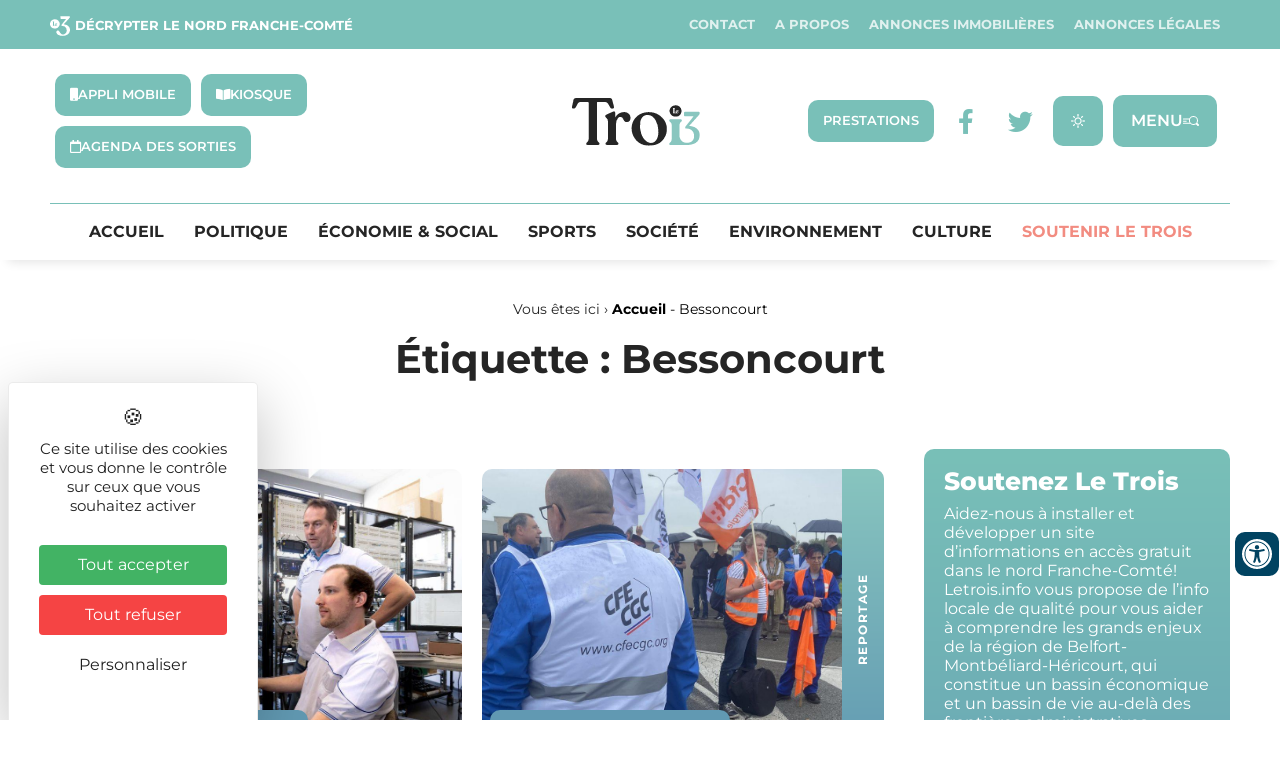

--- FILE ---
content_type: text/html; charset=UTF-8
request_url: https://letrois.info/lieu/bessoncourt/
body_size: 45852
content:
<!DOCTYPE html>
<html lang="fr-FR" xmlns:og="http://opengraphprotocol.org/schema/" xmlns:fb="http://www.facebook.com/2008/fbml">
<head>
	<meta charset="UTF-8" />
	<meta name="viewport" content="width=device-width, initial-scale=1" />
	<link rel="profile" href="http://gmpg.org/xfn/11" />
	<link rel="pingback" href="https://letrois.info/xmlrpc.php" />
	<meta name='robots' content='noindex, follow' />
<link rel="dns-prefetch" href="//tarteaucitron.io"><link rel="preconnect" href="https://tarteaucitron.io" crossorigin=""><!--cloudflare-no-transform--><script type="text/javascript" src="https://tarteaucitron.io/load.js?domain=letrois.info&uuid=03d578903487e57fc20441dc46663e773b88208d"></script>
	<!-- This site is optimized with the Yoast SEO plugin v26.8 - https://yoast.com/product/yoast-seo-wordpress/ -->
	<title>Bessoncourt Archives - Le Trois -</title>
	<meta property="og:locale" content="fr_FR" />
	<meta property="og:type" content="article" />
	<meta property="og:title" content="Bessoncourt Archives - Le Trois -" />
	<meta property="og:url" content="https://letrois.info/lieu/bessoncourt/" />
	<meta property="og:site_name" content="Le Trois -" />
	<meta property="og:image" content="https://letrois.info/wp-content/uploads/2022/09/AD-Logo.png" />
	<meta property="og:image:width" content="512" />
	<meta property="og:image:height" content="512" />
	<meta property="og:image:type" content="image/png" />
	<meta name="twitter:card" content="summary_large_image" />
	<meta name="twitter:site" content="@letrois_info" />
	<script type="application/ld+json" class="yoast-schema-graph">{"@context":"https://schema.org","@graph":[{"@type":"CollectionPage","@id":"https://letrois.info/lieu/bessoncourt/","url":"","name":"Bessoncourt Archives - Le Trois -","isPartOf":{"@id":"https://letrois.info/#website"},"primaryImageOfPage":{"@id":"#primaryimage"},"image":{"@id":"#primaryimage"},"thumbnailUrl":"https://letrois.info/wp-content/uploads/2024/07/Germany_Russelsheim_september2023_RusselsheimPlant-81.jpg","breadcrumb":{"@id":"#breadcrumb"},"inLanguage":"fr-FR"},{"@type":"ImageObject","inLanguage":"fr-FR","@id":"#primaryimage","url":"https://letrois.info/wp-content/uploads/2024/07/Germany_Russelsheim_september2023_RusselsheimPlant-81.jpg","contentUrl":"https://letrois.info/wp-content/uploads/2024/07/Germany_Russelsheim_september2023_RusselsheimPlant-81.jpg","width":2048,"height":1366,"caption":"Opération d’ingénierie à l'usine Stellantis de Rüsselsheim, en Allemagne. | ©Stellantis"},{"@type":"BreadcrumbList","@id":"#breadcrumb","itemListElement":[{"@type":"ListItem","position":1,"name":"Accueil","item":"https://letrois.info/"},{"@type":"ListItem","position":2,"name":"Bessoncourt"}]},{"@type":"WebSite","@id":"https://letrois.info/#website","url":"https://letrois.info/","name":"Le Trois -","description":"Décrypter le Nord Franche-Comté","publisher":{"@id":"https://letrois.info/#organization"},"potentialAction":[{"@type":"SearchAction","target":{"@type":"EntryPoint","urlTemplate":"https://letrois.info/?s={search_term_string}"},"query-input":{"@type":"PropertyValueSpecification","valueRequired":true,"valueName":"search_term_string"}}],"inLanguage":"fr-FR"},{"@type":"Organization","@id":"https://letrois.info/#organization","name":"Le Trois -","url":"https://letrois.info/","logo":{"@type":"ImageObject","inLanguage":"fr-FR","@id":"https://letrois.info/#/schema/logo/image/","url":"https://letrois.info/wp-content/uploads/2023/03/logo-letrois.svg","contentUrl":"https://letrois.info/wp-content/uploads/2023/03/logo-letrois.svg","width":207,"height":78,"caption":"Le Trois -"},"image":{"@id":"https://letrois.info/#/schema/logo/image/"},"sameAs":["https://www.facebook.com/letrois.info/","https://x.com/letrois_info","https://www.linkedin.com/company/letrois-info/"]}]}</script>
	<!-- / Yoast SEO plugin. -->


<link rel='dns-prefetch' href='//ajax.googleapis.com' />
<link rel='dns-prefetch' href='//cdnjs.cloudflare.com' />
<link rel='dns-prefetch' href='//unpkg.com' />
<link rel='dns-prefetch' href='//fonts.googleapis.com' />
<link rel='dns-prefetch' href='//www.googletagmanager.com' />
<link rel="alternate" type="application/rss+xml" title="Le Trois - &raquo; Flux" href="https://letrois.info/feed/" />
<link rel="alternate" type="application/rss+xml" title="Le Trois - &raquo; Flux des commentaires" href="https://letrois.info/comments/feed/" />
<link rel="alternate" type="application/rss+xml" title="Le Trois - &raquo; Flux de l’étiquette Bessoncourt" href="https://letrois.info/lieu/bessoncourt/feed/" />
<!-- letrois.info is managing ads with Advanced Ads 2.0.16 – https://wpadvancedads.com/ --><!--noptimize--><script id="letroisready">
			window.advanced_ads_ready=function(e,a){a=a||"complete";var d=function(e){return"interactive"===a?"loading"!==e:"complete"===e};d(document.readyState)?e():document.addEventListener("readystatechange",(function(a){d(a.target.readyState)&&e()}),{once:"interactive"===a})},window.advanced_ads_ready_queue=window.advanced_ads_ready_queue||[];		</script>
		<!--/noptimize--><style id='wp-img-auto-sizes-contain-inline-css' type='text/css'>
img:is([sizes=auto i],[sizes^="auto," i]){contain-intrinsic-size:3000px 1500px}
/*# sourceURL=wp-img-auto-sizes-contain-inline-css */
</style>
<link rel='stylesheet' id='elementor-osm-css' href='https://letrois.info/wp-content/plugins/Elementor-OSM/assets/css/style.css?ver=6.9' type='text/css' media='all' />
<link rel='stylesheet' id='formidable-css' href='https://letrois.info/wp-content/plugins/formidable/css/formidableforms.css?ver=114035' type='text/css' media='all' />
<link rel='stylesheet' id='hfe-widgets-style-css' href='https://letrois.info/wp-content/plugins/header-footer-elementor/inc/widgets-css/frontend.css?ver=2.8.2' type='text/css' media='all' />
<link rel='stylesheet' id='hfe-woo-product-grid-css' href='https://letrois.info/wp-content/plugins/header-footer-elementor/inc/widgets-css/woo-products.css?ver=2.8.2' type='text/css' media='all' />
<style id='wp-emoji-styles-inline-css' type='text/css'>

	img.wp-smiley, img.emoji {
		display: inline !important;
		border: none !important;
		box-shadow: none !important;
		height: 1em !important;
		width: 1em !important;
		margin: 0 0.07em !important;
		vertical-align: -0.1em !important;
		background: none !important;
		padding: 0 !important;
	}
/*# sourceURL=wp-emoji-styles-inline-css */
</style>
<style id='filebird-block-filebird-gallery-style-inline-css' type='text/css'>
ul.filebird-block-filebird-gallery{margin:auto!important;padding:0!important;width:100%}ul.filebird-block-filebird-gallery.layout-grid{display:grid;grid-gap:20px;align-items:stretch;grid-template-columns:repeat(var(--columns),1fr);justify-items:stretch}ul.filebird-block-filebird-gallery.layout-grid li img{border:1px solid #ccc;box-shadow:2px 2px 6px 0 rgba(0,0,0,.3);height:100%;max-width:100%;-o-object-fit:cover;object-fit:cover;width:100%}ul.filebird-block-filebird-gallery.layout-masonry{-moz-column-count:var(--columns);-moz-column-gap:var(--space);column-gap:var(--space);-moz-column-width:var(--min-width);columns:var(--min-width) var(--columns);display:block;overflow:auto}ul.filebird-block-filebird-gallery.layout-masonry li{margin-bottom:var(--space)}ul.filebird-block-filebird-gallery li{list-style:none}ul.filebird-block-filebird-gallery li figure{height:100%;margin:0;padding:0;position:relative;width:100%}ul.filebird-block-filebird-gallery li figure figcaption{background:linear-gradient(0deg,rgba(0,0,0,.7),rgba(0,0,0,.3) 70%,transparent);bottom:0;box-sizing:border-box;color:#fff;font-size:.8em;margin:0;max-height:100%;overflow:auto;padding:3em .77em .7em;position:absolute;text-align:center;width:100%;z-index:2}ul.filebird-block-filebird-gallery li figure figcaption a{color:inherit}

/*# sourceURL=https://letrois.info/wp-content/plugins/filebird/blocks/filebird-gallery/build/style-index.css */
</style>
<style id='global-styles-inline-css' type='text/css'>
:root{--wp--preset--aspect-ratio--square: 1;--wp--preset--aspect-ratio--4-3: 4/3;--wp--preset--aspect-ratio--3-4: 3/4;--wp--preset--aspect-ratio--3-2: 3/2;--wp--preset--aspect-ratio--2-3: 2/3;--wp--preset--aspect-ratio--16-9: 16/9;--wp--preset--aspect-ratio--9-16: 9/16;--wp--preset--color--black: #000000;--wp--preset--color--cyan-bluish-gray: #abb8c3;--wp--preset--color--white: #ffffff;--wp--preset--color--pale-pink: #f78da7;--wp--preset--color--vivid-red: #cf2e2e;--wp--preset--color--luminous-vivid-orange: #ff6900;--wp--preset--color--luminous-vivid-amber: #fcb900;--wp--preset--color--light-green-cyan: #7bdcb5;--wp--preset--color--vivid-green-cyan: #00d084;--wp--preset--color--pale-cyan-blue: #8ed1fc;--wp--preset--color--vivid-cyan-blue: #0693e3;--wp--preset--color--vivid-purple: #9b51e0;--wp--preset--gradient--vivid-cyan-blue-to-vivid-purple: linear-gradient(135deg,rgb(6,147,227) 0%,rgb(155,81,224) 100%);--wp--preset--gradient--light-green-cyan-to-vivid-green-cyan: linear-gradient(135deg,rgb(122,220,180) 0%,rgb(0,208,130) 100%);--wp--preset--gradient--luminous-vivid-amber-to-luminous-vivid-orange: linear-gradient(135deg,rgb(252,185,0) 0%,rgb(255,105,0) 100%);--wp--preset--gradient--luminous-vivid-orange-to-vivid-red: linear-gradient(135deg,rgb(255,105,0) 0%,rgb(207,46,46) 100%);--wp--preset--gradient--very-light-gray-to-cyan-bluish-gray: linear-gradient(135deg,rgb(238,238,238) 0%,rgb(169,184,195) 100%);--wp--preset--gradient--cool-to-warm-spectrum: linear-gradient(135deg,rgb(74,234,220) 0%,rgb(151,120,209) 20%,rgb(207,42,186) 40%,rgb(238,44,130) 60%,rgb(251,105,98) 80%,rgb(254,248,76) 100%);--wp--preset--gradient--blush-light-purple: linear-gradient(135deg,rgb(255,206,236) 0%,rgb(152,150,240) 100%);--wp--preset--gradient--blush-bordeaux: linear-gradient(135deg,rgb(254,205,165) 0%,rgb(254,45,45) 50%,rgb(107,0,62) 100%);--wp--preset--gradient--luminous-dusk: linear-gradient(135deg,rgb(255,203,112) 0%,rgb(199,81,192) 50%,rgb(65,88,208) 100%);--wp--preset--gradient--pale-ocean: linear-gradient(135deg,rgb(255,245,203) 0%,rgb(182,227,212) 50%,rgb(51,167,181) 100%);--wp--preset--gradient--electric-grass: linear-gradient(135deg,rgb(202,248,128) 0%,rgb(113,206,126) 100%);--wp--preset--gradient--midnight: linear-gradient(135deg,rgb(2,3,129) 0%,rgb(40,116,252) 100%);--wp--preset--font-size--small: 13px;--wp--preset--font-size--medium: 20px;--wp--preset--font-size--large: 36px;--wp--preset--font-size--x-large: 42px;--wp--preset--spacing--20: 0.44rem;--wp--preset--spacing--30: 0.67rem;--wp--preset--spacing--40: 1rem;--wp--preset--spacing--50: 1.5rem;--wp--preset--spacing--60: 2.25rem;--wp--preset--spacing--70: 3.38rem;--wp--preset--spacing--80: 5.06rem;--wp--preset--shadow--natural: 6px 6px 9px rgba(0, 0, 0, 0.2);--wp--preset--shadow--deep: 12px 12px 50px rgba(0, 0, 0, 0.4);--wp--preset--shadow--sharp: 6px 6px 0px rgba(0, 0, 0, 0.2);--wp--preset--shadow--outlined: 6px 6px 0px -3px rgb(255, 255, 255), 6px 6px rgb(0, 0, 0);--wp--preset--shadow--crisp: 6px 6px 0px rgb(0, 0, 0);}:root { --wp--style--global--content-size: 800px;--wp--style--global--wide-size: 1200px; }:where(body) { margin: 0; }.wp-site-blocks > .alignleft { float: left; margin-right: 2em; }.wp-site-blocks > .alignright { float: right; margin-left: 2em; }.wp-site-blocks > .aligncenter { justify-content: center; margin-left: auto; margin-right: auto; }:where(.wp-site-blocks) > * { margin-block-start: 24px; margin-block-end: 0; }:where(.wp-site-blocks) > :first-child { margin-block-start: 0; }:where(.wp-site-blocks) > :last-child { margin-block-end: 0; }:root { --wp--style--block-gap: 24px; }:root :where(.is-layout-flow) > :first-child{margin-block-start: 0;}:root :where(.is-layout-flow) > :last-child{margin-block-end: 0;}:root :where(.is-layout-flow) > *{margin-block-start: 24px;margin-block-end: 0;}:root :where(.is-layout-constrained) > :first-child{margin-block-start: 0;}:root :where(.is-layout-constrained) > :last-child{margin-block-end: 0;}:root :where(.is-layout-constrained) > *{margin-block-start: 24px;margin-block-end: 0;}:root :where(.is-layout-flex){gap: 24px;}:root :where(.is-layout-grid){gap: 24px;}.is-layout-flow > .alignleft{float: left;margin-inline-start: 0;margin-inline-end: 2em;}.is-layout-flow > .alignright{float: right;margin-inline-start: 2em;margin-inline-end: 0;}.is-layout-flow > .aligncenter{margin-left: auto !important;margin-right: auto !important;}.is-layout-constrained > .alignleft{float: left;margin-inline-start: 0;margin-inline-end: 2em;}.is-layout-constrained > .alignright{float: right;margin-inline-start: 2em;margin-inline-end: 0;}.is-layout-constrained > .aligncenter{margin-left: auto !important;margin-right: auto !important;}.is-layout-constrained > :where(:not(.alignleft):not(.alignright):not(.alignfull)){max-width: var(--wp--style--global--content-size);margin-left: auto !important;margin-right: auto !important;}.is-layout-constrained > .alignwide{max-width: var(--wp--style--global--wide-size);}body .is-layout-flex{display: flex;}.is-layout-flex{flex-wrap: wrap;align-items: center;}.is-layout-flex > :is(*, div){margin: 0;}body .is-layout-grid{display: grid;}.is-layout-grid > :is(*, div){margin: 0;}body{padding-top: 0px;padding-right: 0px;padding-bottom: 0px;padding-left: 0px;}a:where(:not(.wp-element-button)){text-decoration: underline;}:root :where(.wp-element-button, .wp-block-button__link){background-color: #32373c;border-width: 0;color: #fff;font-family: inherit;font-size: inherit;font-style: inherit;font-weight: inherit;letter-spacing: inherit;line-height: inherit;padding-top: calc(0.667em + 2px);padding-right: calc(1.333em + 2px);padding-bottom: calc(0.667em + 2px);padding-left: calc(1.333em + 2px);text-decoration: none;text-transform: inherit;}.has-black-color{color: var(--wp--preset--color--black) !important;}.has-cyan-bluish-gray-color{color: var(--wp--preset--color--cyan-bluish-gray) !important;}.has-white-color{color: var(--wp--preset--color--white) !important;}.has-pale-pink-color{color: var(--wp--preset--color--pale-pink) !important;}.has-vivid-red-color{color: var(--wp--preset--color--vivid-red) !important;}.has-luminous-vivid-orange-color{color: var(--wp--preset--color--luminous-vivid-orange) !important;}.has-luminous-vivid-amber-color{color: var(--wp--preset--color--luminous-vivid-amber) !important;}.has-light-green-cyan-color{color: var(--wp--preset--color--light-green-cyan) !important;}.has-vivid-green-cyan-color{color: var(--wp--preset--color--vivid-green-cyan) !important;}.has-pale-cyan-blue-color{color: var(--wp--preset--color--pale-cyan-blue) !important;}.has-vivid-cyan-blue-color{color: var(--wp--preset--color--vivid-cyan-blue) !important;}.has-vivid-purple-color{color: var(--wp--preset--color--vivid-purple) !important;}.has-black-background-color{background-color: var(--wp--preset--color--black) !important;}.has-cyan-bluish-gray-background-color{background-color: var(--wp--preset--color--cyan-bluish-gray) !important;}.has-white-background-color{background-color: var(--wp--preset--color--white) !important;}.has-pale-pink-background-color{background-color: var(--wp--preset--color--pale-pink) !important;}.has-vivid-red-background-color{background-color: var(--wp--preset--color--vivid-red) !important;}.has-luminous-vivid-orange-background-color{background-color: var(--wp--preset--color--luminous-vivid-orange) !important;}.has-luminous-vivid-amber-background-color{background-color: var(--wp--preset--color--luminous-vivid-amber) !important;}.has-light-green-cyan-background-color{background-color: var(--wp--preset--color--light-green-cyan) !important;}.has-vivid-green-cyan-background-color{background-color: var(--wp--preset--color--vivid-green-cyan) !important;}.has-pale-cyan-blue-background-color{background-color: var(--wp--preset--color--pale-cyan-blue) !important;}.has-vivid-cyan-blue-background-color{background-color: var(--wp--preset--color--vivid-cyan-blue) !important;}.has-vivid-purple-background-color{background-color: var(--wp--preset--color--vivid-purple) !important;}.has-black-border-color{border-color: var(--wp--preset--color--black) !important;}.has-cyan-bluish-gray-border-color{border-color: var(--wp--preset--color--cyan-bluish-gray) !important;}.has-white-border-color{border-color: var(--wp--preset--color--white) !important;}.has-pale-pink-border-color{border-color: var(--wp--preset--color--pale-pink) !important;}.has-vivid-red-border-color{border-color: var(--wp--preset--color--vivid-red) !important;}.has-luminous-vivid-orange-border-color{border-color: var(--wp--preset--color--luminous-vivid-orange) !important;}.has-luminous-vivid-amber-border-color{border-color: var(--wp--preset--color--luminous-vivid-amber) !important;}.has-light-green-cyan-border-color{border-color: var(--wp--preset--color--light-green-cyan) !important;}.has-vivid-green-cyan-border-color{border-color: var(--wp--preset--color--vivid-green-cyan) !important;}.has-pale-cyan-blue-border-color{border-color: var(--wp--preset--color--pale-cyan-blue) !important;}.has-vivid-cyan-blue-border-color{border-color: var(--wp--preset--color--vivid-cyan-blue) !important;}.has-vivid-purple-border-color{border-color: var(--wp--preset--color--vivid-purple) !important;}.has-vivid-cyan-blue-to-vivid-purple-gradient-background{background: var(--wp--preset--gradient--vivid-cyan-blue-to-vivid-purple) !important;}.has-light-green-cyan-to-vivid-green-cyan-gradient-background{background: var(--wp--preset--gradient--light-green-cyan-to-vivid-green-cyan) !important;}.has-luminous-vivid-amber-to-luminous-vivid-orange-gradient-background{background: var(--wp--preset--gradient--luminous-vivid-amber-to-luminous-vivid-orange) !important;}.has-luminous-vivid-orange-to-vivid-red-gradient-background{background: var(--wp--preset--gradient--luminous-vivid-orange-to-vivid-red) !important;}.has-very-light-gray-to-cyan-bluish-gray-gradient-background{background: var(--wp--preset--gradient--very-light-gray-to-cyan-bluish-gray) !important;}.has-cool-to-warm-spectrum-gradient-background{background: var(--wp--preset--gradient--cool-to-warm-spectrum) !important;}.has-blush-light-purple-gradient-background{background: var(--wp--preset--gradient--blush-light-purple) !important;}.has-blush-bordeaux-gradient-background{background: var(--wp--preset--gradient--blush-bordeaux) !important;}.has-luminous-dusk-gradient-background{background: var(--wp--preset--gradient--luminous-dusk) !important;}.has-pale-ocean-gradient-background{background: var(--wp--preset--gradient--pale-ocean) !important;}.has-electric-grass-gradient-background{background: var(--wp--preset--gradient--electric-grass) !important;}.has-midnight-gradient-background{background: var(--wp--preset--gradient--midnight) !important;}.has-small-font-size{font-size: var(--wp--preset--font-size--small) !important;}.has-medium-font-size{font-size: var(--wp--preset--font-size--medium) !important;}.has-large-font-size{font-size: var(--wp--preset--font-size--large) !important;}.has-x-large-font-size{font-size: var(--wp--preset--font-size--x-large) !important;}
:root :where(.wp-block-pullquote){font-size: 1.5em;line-height: 1.6;}
/*# sourceURL=global-styles-inline-css */
</style>
<link rel='stylesheet' id='style_accessibilite-css' href='https://letrois.info/wp-content/plugins/accessibilite/css/main.css?ver=6.9' type='text/css' media='all' />
<link rel='stylesheet' id='awesome-weather-css' href='https://letrois.info/wp-content/plugins/awesome-weather/awesome-weather.css?ver=6.9' type='text/css' media='all' />
<style id='awesome-weather-inline-css' type='text/css'>
.awesome-weather-wrap { font-family: 'Open Sans', sans-serif; font-weight: 400; font-size: 14px; line-height: 14px; }
/*# sourceURL=awesome-weather-inline-css */
</style>
<link rel='stylesheet' id='opensans-googlefont-css' href='//fonts.googleapis.com/css?family=Open+Sans%3A400&#038;ver=6.9' type='text/css' media='all' />
<link rel='stylesheet' id='woocommerce-layout-css' href='https://letrois.info/wp-content/plugins/woocommerce/assets/css/woocommerce-layout.css?ver=10.4.3' type='text/css' media='all' />
<link rel='stylesheet' id='woocommerce-smallscreen-css' href='https://letrois.info/wp-content/plugins/woocommerce/assets/css/woocommerce-smallscreen.css?ver=10.4.3' type='text/css' media='only screen and (max-width: 768px)' />
<link rel='stylesheet' id='woocommerce-general-css' href='https://letrois.info/wp-content/plugins/woocommerce/assets/css/woocommerce.css?ver=10.4.3' type='text/css' media='all' />
<style id='woocommerce-inline-inline-css' type='text/css'>
.woocommerce form .form-row .required { visibility: visible; }
/*# sourceURL=woocommerce-inline-inline-css */
</style>
<link rel='stylesheet' id='hfe-style-css' href='https://letrois.info/wp-content/plugins/header-footer-elementor/assets/css/header-footer-elementor.css?ver=2.8.2' type='text/css' media='all' />
<link rel='stylesheet' id='elementor-icons-css' href='https://letrois.info/wp-content/plugins/elementor/assets/lib/eicons/css/elementor-icons.min.css?ver=5.46.0' type='text/css' media='all' />
<link rel='stylesheet' id='elementor-frontend-css' href='https://letrois.info/wp-content/plugins/elementor/assets/css/frontend.min.css?ver=3.34.2' type='text/css' media='all' />
<style id='elementor-frontend-inline-css' type='text/css'>
@-webkit-keyframes ha_fadeIn{0%{opacity:0}to{opacity:1}}@keyframes ha_fadeIn{0%{opacity:0}to{opacity:1}}@-webkit-keyframes ha_zoomIn{0%{opacity:0;-webkit-transform:scale3d(.3,.3,.3);transform:scale3d(.3,.3,.3)}50%{opacity:1}}@keyframes ha_zoomIn{0%{opacity:0;-webkit-transform:scale3d(.3,.3,.3);transform:scale3d(.3,.3,.3)}50%{opacity:1}}@-webkit-keyframes ha_rollIn{0%{opacity:0;-webkit-transform:translate3d(-100%,0,0) rotate3d(0,0,1,-120deg);transform:translate3d(-100%,0,0) rotate3d(0,0,1,-120deg)}to{opacity:1}}@keyframes ha_rollIn{0%{opacity:0;-webkit-transform:translate3d(-100%,0,0) rotate3d(0,0,1,-120deg);transform:translate3d(-100%,0,0) rotate3d(0,0,1,-120deg)}to{opacity:1}}@-webkit-keyframes ha_bounce{0%,20%,53%,to{-webkit-animation-timing-function:cubic-bezier(.215,.61,.355,1);animation-timing-function:cubic-bezier(.215,.61,.355,1)}40%,43%{-webkit-transform:translate3d(0,-30px,0) scaleY(1.1);transform:translate3d(0,-30px,0) scaleY(1.1);-webkit-animation-timing-function:cubic-bezier(.755,.05,.855,.06);animation-timing-function:cubic-bezier(.755,.05,.855,.06)}70%{-webkit-transform:translate3d(0,-15px,0) scaleY(1.05);transform:translate3d(0,-15px,0) scaleY(1.05);-webkit-animation-timing-function:cubic-bezier(.755,.05,.855,.06);animation-timing-function:cubic-bezier(.755,.05,.855,.06)}80%{-webkit-transition-timing-function:cubic-bezier(.215,.61,.355,1);transition-timing-function:cubic-bezier(.215,.61,.355,1);-webkit-transform:translate3d(0,0,0) scaleY(.95);transform:translate3d(0,0,0) scaleY(.95)}90%{-webkit-transform:translate3d(0,-4px,0) scaleY(1.02);transform:translate3d(0,-4px,0) scaleY(1.02)}}@keyframes ha_bounce{0%,20%,53%,to{-webkit-animation-timing-function:cubic-bezier(.215,.61,.355,1);animation-timing-function:cubic-bezier(.215,.61,.355,1)}40%,43%{-webkit-transform:translate3d(0,-30px,0) scaleY(1.1);transform:translate3d(0,-30px,0) scaleY(1.1);-webkit-animation-timing-function:cubic-bezier(.755,.05,.855,.06);animation-timing-function:cubic-bezier(.755,.05,.855,.06)}70%{-webkit-transform:translate3d(0,-15px,0) scaleY(1.05);transform:translate3d(0,-15px,0) scaleY(1.05);-webkit-animation-timing-function:cubic-bezier(.755,.05,.855,.06);animation-timing-function:cubic-bezier(.755,.05,.855,.06)}80%{-webkit-transition-timing-function:cubic-bezier(.215,.61,.355,1);transition-timing-function:cubic-bezier(.215,.61,.355,1);-webkit-transform:translate3d(0,0,0) scaleY(.95);transform:translate3d(0,0,0) scaleY(.95)}90%{-webkit-transform:translate3d(0,-4px,0) scaleY(1.02);transform:translate3d(0,-4px,0) scaleY(1.02)}}@-webkit-keyframes ha_bounceIn{0%,20%,40%,60%,80%,to{-webkit-animation-timing-function:cubic-bezier(.215,.61,.355,1);animation-timing-function:cubic-bezier(.215,.61,.355,1)}0%{opacity:0;-webkit-transform:scale3d(.3,.3,.3);transform:scale3d(.3,.3,.3)}20%{-webkit-transform:scale3d(1.1,1.1,1.1);transform:scale3d(1.1,1.1,1.1)}40%{-webkit-transform:scale3d(.9,.9,.9);transform:scale3d(.9,.9,.9)}60%{opacity:1;-webkit-transform:scale3d(1.03,1.03,1.03);transform:scale3d(1.03,1.03,1.03)}80%{-webkit-transform:scale3d(.97,.97,.97);transform:scale3d(.97,.97,.97)}to{opacity:1}}@keyframes ha_bounceIn{0%,20%,40%,60%,80%,to{-webkit-animation-timing-function:cubic-bezier(.215,.61,.355,1);animation-timing-function:cubic-bezier(.215,.61,.355,1)}0%{opacity:0;-webkit-transform:scale3d(.3,.3,.3);transform:scale3d(.3,.3,.3)}20%{-webkit-transform:scale3d(1.1,1.1,1.1);transform:scale3d(1.1,1.1,1.1)}40%{-webkit-transform:scale3d(.9,.9,.9);transform:scale3d(.9,.9,.9)}60%{opacity:1;-webkit-transform:scale3d(1.03,1.03,1.03);transform:scale3d(1.03,1.03,1.03)}80%{-webkit-transform:scale3d(.97,.97,.97);transform:scale3d(.97,.97,.97)}to{opacity:1}}@-webkit-keyframes ha_flipInX{0%{opacity:0;-webkit-transform:perspective(400px) rotate3d(1,0,0,90deg);transform:perspective(400px) rotate3d(1,0,0,90deg);-webkit-animation-timing-function:ease-in;animation-timing-function:ease-in}40%{-webkit-transform:perspective(400px) rotate3d(1,0,0,-20deg);transform:perspective(400px) rotate3d(1,0,0,-20deg);-webkit-animation-timing-function:ease-in;animation-timing-function:ease-in}60%{opacity:1;-webkit-transform:perspective(400px) rotate3d(1,0,0,10deg);transform:perspective(400px) rotate3d(1,0,0,10deg)}80%{-webkit-transform:perspective(400px) rotate3d(1,0,0,-5deg);transform:perspective(400px) rotate3d(1,0,0,-5deg)}}@keyframes ha_flipInX{0%{opacity:0;-webkit-transform:perspective(400px) rotate3d(1,0,0,90deg);transform:perspective(400px) rotate3d(1,0,0,90deg);-webkit-animation-timing-function:ease-in;animation-timing-function:ease-in}40%{-webkit-transform:perspective(400px) rotate3d(1,0,0,-20deg);transform:perspective(400px) rotate3d(1,0,0,-20deg);-webkit-animation-timing-function:ease-in;animation-timing-function:ease-in}60%{opacity:1;-webkit-transform:perspective(400px) rotate3d(1,0,0,10deg);transform:perspective(400px) rotate3d(1,0,0,10deg)}80%{-webkit-transform:perspective(400px) rotate3d(1,0,0,-5deg);transform:perspective(400px) rotate3d(1,0,0,-5deg)}}@-webkit-keyframes ha_flipInY{0%{opacity:0;-webkit-transform:perspective(400px) rotate3d(0,1,0,90deg);transform:perspective(400px) rotate3d(0,1,0,90deg);-webkit-animation-timing-function:ease-in;animation-timing-function:ease-in}40%{-webkit-transform:perspective(400px) rotate3d(0,1,0,-20deg);transform:perspective(400px) rotate3d(0,1,0,-20deg);-webkit-animation-timing-function:ease-in;animation-timing-function:ease-in}60%{opacity:1;-webkit-transform:perspective(400px) rotate3d(0,1,0,10deg);transform:perspective(400px) rotate3d(0,1,0,10deg)}80%{-webkit-transform:perspective(400px) rotate3d(0,1,0,-5deg);transform:perspective(400px) rotate3d(0,1,0,-5deg)}}@keyframes ha_flipInY{0%{opacity:0;-webkit-transform:perspective(400px) rotate3d(0,1,0,90deg);transform:perspective(400px) rotate3d(0,1,0,90deg);-webkit-animation-timing-function:ease-in;animation-timing-function:ease-in}40%{-webkit-transform:perspective(400px) rotate3d(0,1,0,-20deg);transform:perspective(400px) rotate3d(0,1,0,-20deg);-webkit-animation-timing-function:ease-in;animation-timing-function:ease-in}60%{opacity:1;-webkit-transform:perspective(400px) rotate3d(0,1,0,10deg);transform:perspective(400px) rotate3d(0,1,0,10deg)}80%{-webkit-transform:perspective(400px) rotate3d(0,1,0,-5deg);transform:perspective(400px) rotate3d(0,1,0,-5deg)}}@-webkit-keyframes ha_swing{20%{-webkit-transform:rotate3d(0,0,1,15deg);transform:rotate3d(0,0,1,15deg)}40%{-webkit-transform:rotate3d(0,0,1,-10deg);transform:rotate3d(0,0,1,-10deg)}60%{-webkit-transform:rotate3d(0,0,1,5deg);transform:rotate3d(0,0,1,5deg)}80%{-webkit-transform:rotate3d(0,0,1,-5deg);transform:rotate3d(0,0,1,-5deg)}}@keyframes ha_swing{20%{-webkit-transform:rotate3d(0,0,1,15deg);transform:rotate3d(0,0,1,15deg)}40%{-webkit-transform:rotate3d(0,0,1,-10deg);transform:rotate3d(0,0,1,-10deg)}60%{-webkit-transform:rotate3d(0,0,1,5deg);transform:rotate3d(0,0,1,5deg)}80%{-webkit-transform:rotate3d(0,0,1,-5deg);transform:rotate3d(0,0,1,-5deg)}}@-webkit-keyframes ha_slideInDown{0%{visibility:visible;-webkit-transform:translate3d(0,-100%,0);transform:translate3d(0,-100%,0)}}@keyframes ha_slideInDown{0%{visibility:visible;-webkit-transform:translate3d(0,-100%,0);transform:translate3d(0,-100%,0)}}@-webkit-keyframes ha_slideInUp{0%{visibility:visible;-webkit-transform:translate3d(0,100%,0);transform:translate3d(0,100%,0)}}@keyframes ha_slideInUp{0%{visibility:visible;-webkit-transform:translate3d(0,100%,0);transform:translate3d(0,100%,0)}}@-webkit-keyframes ha_slideInLeft{0%{visibility:visible;-webkit-transform:translate3d(-100%,0,0);transform:translate3d(-100%,0,0)}}@keyframes ha_slideInLeft{0%{visibility:visible;-webkit-transform:translate3d(-100%,0,0);transform:translate3d(-100%,0,0)}}@-webkit-keyframes ha_slideInRight{0%{visibility:visible;-webkit-transform:translate3d(100%,0,0);transform:translate3d(100%,0,0)}}@keyframes ha_slideInRight{0%{visibility:visible;-webkit-transform:translate3d(100%,0,0);transform:translate3d(100%,0,0)}}.ha_fadeIn{-webkit-animation-name:ha_fadeIn;animation-name:ha_fadeIn}.ha_zoomIn{-webkit-animation-name:ha_zoomIn;animation-name:ha_zoomIn}.ha_rollIn{-webkit-animation-name:ha_rollIn;animation-name:ha_rollIn}.ha_bounce{-webkit-transform-origin:center bottom;-ms-transform-origin:center bottom;transform-origin:center bottom;-webkit-animation-name:ha_bounce;animation-name:ha_bounce}.ha_bounceIn{-webkit-animation-name:ha_bounceIn;animation-name:ha_bounceIn;-webkit-animation-duration:.75s;-webkit-animation-duration:calc(var(--animate-duration)*.75);animation-duration:.75s;animation-duration:calc(var(--animate-duration)*.75)}.ha_flipInX,.ha_flipInY{-webkit-animation-name:ha_flipInX;animation-name:ha_flipInX;-webkit-backface-visibility:visible!important;backface-visibility:visible!important}.ha_flipInY{-webkit-animation-name:ha_flipInY;animation-name:ha_flipInY}.ha_swing{-webkit-transform-origin:top center;-ms-transform-origin:top center;transform-origin:top center;-webkit-animation-name:ha_swing;animation-name:ha_swing}.ha_slideInDown{-webkit-animation-name:ha_slideInDown;animation-name:ha_slideInDown}.ha_slideInUp{-webkit-animation-name:ha_slideInUp;animation-name:ha_slideInUp}.ha_slideInLeft{-webkit-animation-name:ha_slideInLeft;animation-name:ha_slideInLeft}.ha_slideInRight{-webkit-animation-name:ha_slideInRight;animation-name:ha_slideInRight}.ha-css-transform-yes{-webkit-transition-duration:var(--ha-tfx-transition-duration, .2s);transition-duration:var(--ha-tfx-transition-duration, .2s);-webkit-transition-property:-webkit-transform;transition-property:transform;transition-property:transform,-webkit-transform;-webkit-transform:translate(var(--ha-tfx-translate-x, 0),var(--ha-tfx-translate-y, 0)) scale(var(--ha-tfx-scale-x, 1),var(--ha-tfx-scale-y, 1)) skew(var(--ha-tfx-skew-x, 0),var(--ha-tfx-skew-y, 0)) rotateX(var(--ha-tfx-rotate-x, 0)) rotateY(var(--ha-tfx-rotate-y, 0)) rotateZ(var(--ha-tfx-rotate-z, 0));transform:translate(var(--ha-tfx-translate-x, 0),var(--ha-tfx-translate-y, 0)) scale(var(--ha-tfx-scale-x, 1),var(--ha-tfx-scale-y, 1)) skew(var(--ha-tfx-skew-x, 0),var(--ha-tfx-skew-y, 0)) rotateX(var(--ha-tfx-rotate-x, 0)) rotateY(var(--ha-tfx-rotate-y, 0)) rotateZ(var(--ha-tfx-rotate-z, 0))}.ha-css-transform-yes:hover{-webkit-transform:translate(var(--ha-tfx-translate-x-hover, var(--ha-tfx-translate-x, 0)),var(--ha-tfx-translate-y-hover, var(--ha-tfx-translate-y, 0))) scale(var(--ha-tfx-scale-x-hover, var(--ha-tfx-scale-x, 1)),var(--ha-tfx-scale-y-hover, var(--ha-tfx-scale-y, 1))) skew(var(--ha-tfx-skew-x-hover, var(--ha-tfx-skew-x, 0)),var(--ha-tfx-skew-y-hover, var(--ha-tfx-skew-y, 0))) rotateX(var(--ha-tfx-rotate-x-hover, var(--ha-tfx-rotate-x, 0))) rotateY(var(--ha-tfx-rotate-y-hover, var(--ha-tfx-rotate-y, 0))) rotateZ(var(--ha-tfx-rotate-z-hover, var(--ha-tfx-rotate-z, 0)));transform:translate(var(--ha-tfx-translate-x-hover, var(--ha-tfx-translate-x, 0)),var(--ha-tfx-translate-y-hover, var(--ha-tfx-translate-y, 0))) scale(var(--ha-tfx-scale-x-hover, var(--ha-tfx-scale-x, 1)),var(--ha-tfx-scale-y-hover, var(--ha-tfx-scale-y, 1))) skew(var(--ha-tfx-skew-x-hover, var(--ha-tfx-skew-x, 0)),var(--ha-tfx-skew-y-hover, var(--ha-tfx-skew-y, 0))) rotateX(var(--ha-tfx-rotate-x-hover, var(--ha-tfx-rotate-x, 0))) rotateY(var(--ha-tfx-rotate-y-hover, var(--ha-tfx-rotate-y, 0))) rotateZ(var(--ha-tfx-rotate-z-hover, var(--ha-tfx-rotate-z, 0)))}.happy-addon>.elementor-widget-container{word-wrap:break-word;overflow-wrap:break-word}.happy-addon>.elementor-widget-container,.happy-addon>.elementor-widget-container *{-webkit-box-sizing:border-box;box-sizing:border-box}.happy-addon:not(:has(.elementor-widget-container)),.happy-addon:not(:has(.elementor-widget-container)) *{-webkit-box-sizing:border-box;box-sizing:border-box;word-wrap:break-word;overflow-wrap:break-word}.happy-addon p:empty{display:none}.happy-addon .elementor-inline-editing{min-height:auto!important}.happy-addon-pro img{max-width:100%;height:auto;-o-object-fit:cover;object-fit:cover}.ha-screen-reader-text{position:absolute;overflow:hidden;clip:rect(1px,1px,1px,1px);margin:-1px;padding:0;width:1px;height:1px;border:0;word-wrap:normal!important;-webkit-clip-path:inset(50%);clip-path:inset(50%)}.ha-has-bg-overlay>.elementor-widget-container{position:relative;z-index:1}.ha-has-bg-overlay>.elementor-widget-container:before{position:absolute;top:0;left:0;z-index:-1;width:100%;height:100%;content:""}.ha-has-bg-overlay:not(:has(.elementor-widget-container)){position:relative;z-index:1}.ha-has-bg-overlay:not(:has(.elementor-widget-container)):before{position:absolute;top:0;left:0;z-index:-1;width:100%;height:100%;content:""}.ha-popup--is-enabled .ha-js-popup,.ha-popup--is-enabled .ha-js-popup img{cursor:-webkit-zoom-in!important;cursor:zoom-in!important}.mfp-wrap .mfp-arrow,.mfp-wrap .mfp-close{background-color:transparent}.mfp-wrap .mfp-arrow:focus,.mfp-wrap .mfp-close:focus{outline-width:thin}.ha-advanced-tooltip-enable{position:relative;cursor:pointer;--ha-tooltip-arrow-color:black;--ha-tooltip-arrow-distance:0}.ha-advanced-tooltip-enable .ha-advanced-tooltip-content{position:absolute;z-index:999;display:none;padding:5px 0;width:120px;height:auto;border-radius:6px;background-color:#000;color:#fff;text-align:center;opacity:0}.ha-advanced-tooltip-enable .ha-advanced-tooltip-content::after{position:absolute;border-width:5px;border-style:solid;content:""}.ha-advanced-tooltip-enable .ha-advanced-tooltip-content.no-arrow::after{visibility:hidden}.ha-advanced-tooltip-enable .ha-advanced-tooltip-content.show{display:inline-block;opacity:1}.ha-advanced-tooltip-enable.ha-advanced-tooltip-top .ha-advanced-tooltip-content,body[data-elementor-device-mode=tablet] .ha-advanced-tooltip-enable.ha-advanced-tooltip-tablet-top .ha-advanced-tooltip-content{top:unset;right:0;bottom:calc(101% + var(--ha-tooltip-arrow-distance));left:0;margin:0 auto}.ha-advanced-tooltip-enable.ha-advanced-tooltip-top .ha-advanced-tooltip-content::after,body[data-elementor-device-mode=tablet] .ha-advanced-tooltip-enable.ha-advanced-tooltip-tablet-top .ha-advanced-tooltip-content::after{top:100%;right:unset;bottom:unset;left:50%;border-color:var(--ha-tooltip-arrow-color) transparent transparent transparent;-webkit-transform:translateX(-50%);-ms-transform:translateX(-50%);transform:translateX(-50%)}.ha-advanced-tooltip-enable.ha-advanced-tooltip-bottom .ha-advanced-tooltip-content,body[data-elementor-device-mode=tablet] .ha-advanced-tooltip-enable.ha-advanced-tooltip-tablet-bottom .ha-advanced-tooltip-content{top:calc(101% + var(--ha-tooltip-arrow-distance));right:0;bottom:unset;left:0;margin:0 auto}.ha-advanced-tooltip-enable.ha-advanced-tooltip-bottom .ha-advanced-tooltip-content::after,body[data-elementor-device-mode=tablet] .ha-advanced-tooltip-enable.ha-advanced-tooltip-tablet-bottom .ha-advanced-tooltip-content::after{top:unset;right:unset;bottom:100%;left:50%;border-color:transparent transparent var(--ha-tooltip-arrow-color) transparent;-webkit-transform:translateX(-50%);-ms-transform:translateX(-50%);transform:translateX(-50%)}.ha-advanced-tooltip-enable.ha-advanced-tooltip-left .ha-advanced-tooltip-content,body[data-elementor-device-mode=tablet] .ha-advanced-tooltip-enable.ha-advanced-tooltip-tablet-left .ha-advanced-tooltip-content{top:50%;right:calc(101% + var(--ha-tooltip-arrow-distance));bottom:unset;left:unset;-webkit-transform:translateY(-50%);-ms-transform:translateY(-50%);transform:translateY(-50%)}.ha-advanced-tooltip-enable.ha-advanced-tooltip-left .ha-advanced-tooltip-content::after,body[data-elementor-device-mode=tablet] .ha-advanced-tooltip-enable.ha-advanced-tooltip-tablet-left .ha-advanced-tooltip-content::after{top:50%;right:unset;bottom:unset;left:100%;border-color:transparent transparent transparent var(--ha-tooltip-arrow-color);-webkit-transform:translateY(-50%);-ms-transform:translateY(-50%);transform:translateY(-50%)}.ha-advanced-tooltip-enable.ha-advanced-tooltip-right .ha-advanced-tooltip-content,body[data-elementor-device-mode=tablet] .ha-advanced-tooltip-enable.ha-advanced-tooltip-tablet-right .ha-advanced-tooltip-content{top:50%;right:unset;bottom:unset;left:calc(101% + var(--ha-tooltip-arrow-distance));-webkit-transform:translateY(-50%);-ms-transform:translateY(-50%);transform:translateY(-50%)}.ha-advanced-tooltip-enable.ha-advanced-tooltip-right .ha-advanced-tooltip-content::after,body[data-elementor-device-mode=tablet] .ha-advanced-tooltip-enable.ha-advanced-tooltip-tablet-right .ha-advanced-tooltip-content::after{top:50%;right:100%;bottom:unset;left:unset;border-color:transparent var(--ha-tooltip-arrow-color) transparent transparent;-webkit-transform:translateY(-50%);-ms-transform:translateY(-50%);transform:translateY(-50%)}body[data-elementor-device-mode=mobile] .ha-advanced-tooltip-enable.ha-advanced-tooltip-mobile-top .ha-advanced-tooltip-content{top:unset;right:0;bottom:calc(101% + var(--ha-tooltip-arrow-distance));left:0;margin:0 auto}body[data-elementor-device-mode=mobile] .ha-advanced-tooltip-enable.ha-advanced-tooltip-mobile-top .ha-advanced-tooltip-content::after{top:100%;right:unset;bottom:unset;left:50%;border-color:var(--ha-tooltip-arrow-color) transparent transparent transparent;-webkit-transform:translateX(-50%);-ms-transform:translateX(-50%);transform:translateX(-50%)}body[data-elementor-device-mode=mobile] .ha-advanced-tooltip-enable.ha-advanced-tooltip-mobile-bottom .ha-advanced-tooltip-content{top:calc(101% + var(--ha-tooltip-arrow-distance));right:0;bottom:unset;left:0;margin:0 auto}body[data-elementor-device-mode=mobile] .ha-advanced-tooltip-enable.ha-advanced-tooltip-mobile-bottom .ha-advanced-tooltip-content::after{top:unset;right:unset;bottom:100%;left:50%;border-color:transparent transparent var(--ha-tooltip-arrow-color) transparent;-webkit-transform:translateX(-50%);-ms-transform:translateX(-50%);transform:translateX(-50%)}body[data-elementor-device-mode=mobile] .ha-advanced-tooltip-enable.ha-advanced-tooltip-mobile-left .ha-advanced-tooltip-content{top:50%;right:calc(101% + var(--ha-tooltip-arrow-distance));bottom:unset;left:unset;-webkit-transform:translateY(-50%);-ms-transform:translateY(-50%);transform:translateY(-50%)}body[data-elementor-device-mode=mobile] .ha-advanced-tooltip-enable.ha-advanced-tooltip-mobile-left .ha-advanced-tooltip-content::after{top:50%;right:unset;bottom:unset;left:100%;border-color:transparent transparent transparent var(--ha-tooltip-arrow-color);-webkit-transform:translateY(-50%);-ms-transform:translateY(-50%);transform:translateY(-50%)}body[data-elementor-device-mode=mobile] .ha-advanced-tooltip-enable.ha-advanced-tooltip-mobile-right .ha-advanced-tooltip-content{top:50%;right:unset;bottom:unset;left:calc(101% + var(--ha-tooltip-arrow-distance));-webkit-transform:translateY(-50%);-ms-transform:translateY(-50%);transform:translateY(-50%)}body[data-elementor-device-mode=mobile] .ha-advanced-tooltip-enable.ha-advanced-tooltip-mobile-right .ha-advanced-tooltip-content::after{top:50%;right:100%;bottom:unset;left:unset;border-color:transparent var(--ha-tooltip-arrow-color) transparent transparent;-webkit-transform:translateY(-50%);-ms-transform:translateY(-50%);transform:translateY(-50%)}body.elementor-editor-active .happy-addon.ha-gravityforms .gform_wrapper{display:block!important}.ha-scroll-to-top-wrap.ha-scroll-to-top-hide{display:none}.ha-scroll-to-top-wrap.edit-mode,.ha-scroll-to-top-wrap.single-page-off{display:none!important}.ha-scroll-to-top-button{position:fixed;right:15px;bottom:15px;z-index:9999;display:-webkit-box;display:-webkit-flex;display:-ms-flexbox;display:flex;-webkit-box-align:center;-webkit-align-items:center;align-items:center;-ms-flex-align:center;-webkit-box-pack:center;-ms-flex-pack:center;-webkit-justify-content:center;justify-content:center;width:50px;height:50px;border-radius:50px;background-color:#5636d1;color:#fff;text-align:center;opacity:1;cursor:pointer;-webkit-transition:all .3s;transition:all .3s}.ha-scroll-to-top-button i{color:#fff;font-size:16px}.ha-scroll-to-top-button:hover{background-color:#e2498a}
/*# sourceURL=elementor-frontend-inline-css */
</style>
<link rel='stylesheet' id='elementor-post-103305-css' href='https://letrois.info/wp-content/uploads/elementor/css/post-103305.css?ver=1769084721' type='text/css' media='all' />
<link rel='stylesheet' id='lae-animate-css' href='https://letrois.info/wp-content/plugins/addons-for-elementor/assets/css/lib/animate.css?ver=9.0' type='text/css' media='all' />
<link rel='stylesheet' id='lae-sliders-styles-css' href='https://letrois.info/wp-content/plugins/addons-for-elementor/assets/css/lib/sliders.min.css?ver=9.0' type='text/css' media='all' />
<link rel='stylesheet' id='lae-icomoon-styles-css' href='https://letrois.info/wp-content/plugins/addons-for-elementor/assets/css/icomoon.css?ver=9.0' type='text/css' media='all' />
<link rel='stylesheet' id='lae-frontend-styles-css' href='https://letrois.info/wp-content/plugins/addons-for-elementor/assets/css/lae-frontend.css?ver=9.0' type='text/css' media='all' />
<link rel='stylesheet' id='lae-grid-styles-css' href='https://letrois.info/wp-content/plugins/addons-for-elementor/assets/css/lae-grid.css?ver=9.0' type='text/css' media='all' />
<link rel='stylesheet' id='lae-widgets-styles-css' href='https://letrois.info/wp-content/plugins/addons-for-elementor/assets/css/widgets/lae-widgets.min.css?ver=9.0' type='text/css' media='all' />
<link rel='stylesheet' id='font-awesome-5-all-css' href='https://letrois.info/wp-content/plugins/elementor/assets/lib/font-awesome/css/all.min.css?ver=3.34.2' type='text/css' media='all' />
<link rel='stylesheet' id='font-awesome-4-shim-css' href='https://letrois.info/wp-content/plugins/elementor/assets/lib/font-awesome/css/v4-shims.min.css?ver=3.34.2' type='text/css' media='all' />
<link rel='stylesheet' id='elementor-post-102666-css' href='https://letrois.info/wp-content/uploads/elementor/css/post-102666.css?ver=1769084721' type='text/css' media='all' />
<link rel='stylesheet' id='happy-icons-css' href='https://letrois.info/wp-content/plugins/happy-elementor-addons/assets/fonts/style.min.css?ver=3.20.7' type='text/css' media='all' />
<link rel='stylesheet' id='font-awesome-css' href='https://letrois.info/wp-content/plugins/elementor/assets/lib/font-awesome/css/font-awesome.min.css?ver=4.7.0' type='text/css' media='all' />
<link rel='stylesheet' id='elementor-post-103584-css' href='https://letrois.info/wp-content/uploads/elementor/css/post-103584.css?ver=1769084721' type='text/css' media='all' />
<link rel='stylesheet' id='search-filter-plugin-styles-css' href='https://letrois.info/wp-content/plugins/search-filter-pro/public/assets/css/search-filter.min.css?ver=2.5.1' type='text/css' media='all' />
<link rel='stylesheet' id='hello-elementor-css' href='https://letrois.info/wp-content/themes/hello-elementor/assets/css/reset.css?ver=3.4.6' type='text/css' media='all' />
<link rel='stylesheet' id='hello-elementor-theme-style-css' href='https://letrois.info/wp-content/themes/hello-elementor/assets/css/theme.css?ver=3.4.6' type='text/css' media='all' />
<link rel='stylesheet' id='hello-elementor-header-footer-css' href='https://letrois.info/wp-content/themes/hello-elementor/assets/css/header-footer.css?ver=3.4.6' type='text/css' media='all' />
<link rel='stylesheet' id='wpdreams-asl-basic-css' href='https://letrois.info/wp-content/plugins/ajax-search-lite/css/style.basic.css?ver=4.13.4' type='text/css' media='all' />
<style id='wpdreams-asl-basic-inline-css' type='text/css'>

					div[id*='ajaxsearchlitesettings'].searchsettings .asl_option_inner label {
						font-size: 0px !important;
						color: rgba(0, 0, 0, 0);
					}
					div[id*='ajaxsearchlitesettings'].searchsettings .asl_option_inner label:after {
						font-size: 11px !important;
						position: absolute;
						top: 0;
						left: 0;
						z-index: 1;
					}
					.asl_w_container {
						width: 100%;
						margin: 0px 0px 0px 0px;
						min-width: 200px;
					}
					div[id*='ajaxsearchlite'].asl_m {
						width: 100%;
					}
					div[id*='ajaxsearchliteres'].wpdreams_asl_results div.resdrg span.highlighted {
						font-weight: bold;
						color: rgba(217, 49, 43, 1);
						background-color: rgba(238, 238, 238, 1);
					}
					div[id*='ajaxsearchliteres'].wpdreams_asl_results .results img.asl_image {
						width: 100px;
						height: 100px;
						object-fit: cover;
					}
					div[id*='ajaxsearchlite'].asl_r .results {
						max-height: none;
					}
					div[id*='ajaxsearchlite'].asl_r {
						position: absolute;
					}
				
							.asl_w, .asl_w * {font-family:&quot;Montserrat&quot;,&quot;Open Sans&quot;,&quot;Sans-serif&quot; !important;}
							.asl_m input[type=search]::placeholder{font-family:&quot;Montserrat&quot;,&quot;Open Sans&quot;,&quot;Sans-serif&quot; !important;}
							.asl_m input[type=search]::-webkit-input-placeholder{font-family:&quot;Montserrat&quot;,&quot;Open Sans&quot;,&quot;Sans-serif&quot; !important;}
							.asl_m input[type=search]::-moz-placeholder{font-family:&quot;Montserrat&quot;,&quot;Open Sans&quot;,&quot;Sans-serif&quot; !important;}
							.asl_m input[type=search]:-ms-input-placeholder{font-family:&quot;Montserrat&quot;,&quot;Open Sans&quot;,&quot;Sans-serif&quot; !important;}
						
						div.asl_r.asl_w.vertical .results .item::after {
							display: block;
							position: absolute;
							bottom: 0;
							content: '';
							height: 1px;
							width: 100%;
							background: #D8D8D8;
						}
						div.asl_r.asl_w.vertical .results .item.asl_last_item::after {
							display: none;
						}
					
/*# sourceURL=wpdreams-asl-basic-inline-css */
</style>
<link rel='stylesheet' id='wpdreams-asl-instance-css' href='https://letrois.info/wp-content/plugins/ajax-search-lite/css/style-curvy-black.css?ver=4.13.4' type='text/css' media='all' />
<link rel='stylesheet' id='widget-breadcrumbs-css' href='https://letrois.info/wp-content/plugins/elementor-pro/assets/css/widget-breadcrumbs.min.css?ver=3.34.1' type='text/css' media='all' />
<link rel='stylesheet' id='widget-heading-css' href='https://letrois.info/wp-content/plugins/elementor/assets/css/widget-heading.min.css?ver=3.34.2' type='text/css' media='all' />
<link rel='stylesheet' id='widget-posts-css' href='https://letrois.info/wp-content/plugins/elementor-pro/assets/css/widget-posts.min.css?ver=3.34.1' type='text/css' media='all' />
<link rel='stylesheet' id='swiper-css' href='https://letrois.info/wp-content/plugins/elementor/assets/lib/swiper/v8/css/swiper.min.css?ver=8.4.5' type='text/css' media='all' />
<link rel='stylesheet' id='e-swiper-css' href='https://letrois.info/wp-content/plugins/elementor/assets/css/conditionals/e-swiper.min.css?ver=3.34.2' type='text/css' media='all' />
<link rel='stylesheet' id='widget-image-css' href='https://letrois.info/wp-content/plugins/elementor/assets/css/widget-image.min.css?ver=3.34.2' type='text/css' media='all' />
<link rel='stylesheet' id='e-animation-slideInRight-css' href='https://letrois.info/wp-content/plugins/elementor/assets/lib/animations/styles/slideInRight.min.css?ver=3.34.2' type='text/css' media='all' />
<link rel='stylesheet' id='e-popup-css' href='https://letrois.info/wp-content/plugins/elementor-pro/assets/css/conditionals/popup.min.css?ver=3.34.1' type='text/css' media='all' />
<link rel='stylesheet' id='elementor-post-104564-css' href='https://letrois.info/wp-content/uploads/elementor/css/post-104564.css?ver=1769084767' type='text/css' media='all' />
<link rel='stylesheet' id='elementor-post-193385-css' href='https://letrois.info/wp-content/uploads/elementor/css/post-193385.css?ver=1769084721' type='text/css' media='all' />
<link rel='stylesheet' id='elementor-post-125590-css' href='https://letrois.info/wp-content/uploads/elementor/css/post-125590.css?ver=1769084721' type='text/css' media='all' />
<link rel='stylesheet' id='newsletter-css' href='https://letrois.info/wp-content/plugins/newsletter/style.css?ver=9.1.1' type='text/css' media='all' />
<link rel='stylesheet' id='genericons-css' href='https://letrois.info/wp-content/plugins/wp-immo/includes/../genericons/genericons.css?ver=3.0.2' type='text/css' media='all' />
<link rel='stylesheet' id='wpimmo-css' href='https://letrois.info/wp-content/plugins/wp-immo/includes/../css/wpimmo.css?ver=6.9' type='text/css' media='all' />
<link rel='stylesheet' id='leaflet-css' href='https://cdnjs.cloudflare.com/ajax/libs/leaflet/1.7.1/leaflet.min.css?ver=2.2.3' type='text/css' media='all' />
<link rel='stylesheet' id='swiper-carousel-css' href='https://unpkg.com/swiper@8/swiper-bundle.min.css?ver=2.2.3' type='text/css' media='all' />
<link rel='stylesheet' id='photoswipe-css' href='https://letrois.info/wp-content/plugins/woocommerce/assets/css/photoswipe/photoswipe.min.css?ver=10.4.3' type='text/css' media='all' />
<link rel='stylesheet' id='slimselect-css' href='https://cdnjs.cloudflare.com/ajax/libs/slim-select/1.27.1/slimselect.min.css?ver=2.2.3' type='text/css' media='all' />
<link rel='stylesheet' id='cron-immo-css' href='https://letrois.info/wp-content/plugins/cron-immo/public/css/cron-immo-public.min.css?ver=1.3.4' type='text/css' media='all' />
<link rel='stylesheet' id='hfe-elementor-icons-css' href='https://letrois.info/wp-content/plugins/elementor/assets/lib/eicons/css/elementor-icons.min.css?ver=5.34.0' type='text/css' media='all' />
<link rel='stylesheet' id='hfe-icons-list-css' href='https://letrois.info/wp-content/plugins/elementor/assets/css/widget-icon-list.min.css?ver=3.24.3' type='text/css' media='all' />
<link rel='stylesheet' id='hfe-social-icons-css' href='https://letrois.info/wp-content/plugins/elementor/assets/css/widget-social-icons.min.css?ver=3.24.0' type='text/css' media='all' />
<link rel='stylesheet' id='hfe-social-share-icons-brands-css' href='https://letrois.info/wp-content/plugins/elementor/assets/lib/font-awesome/css/brands.css?ver=5.15.3' type='text/css' media='all' />
<link rel='stylesheet' id='hfe-social-share-icons-fontawesome-css' href='https://letrois.info/wp-content/plugins/elementor/assets/lib/font-awesome/css/fontawesome.css?ver=5.15.3' type='text/css' media='all' />
<link rel='stylesheet' id='hfe-nav-menu-icons-css' href='https://letrois.info/wp-content/plugins/elementor/assets/lib/font-awesome/css/solid.css?ver=5.15.3' type='text/css' media='all' />
<link rel='stylesheet' id='hfe-widget-blockquote-css' href='https://letrois.info/wp-content/plugins/elementor-pro/assets/css/widget-blockquote.min.css?ver=3.25.0' type='text/css' media='all' />
<link rel='stylesheet' id='hfe-mega-menu-css' href='https://letrois.info/wp-content/plugins/elementor-pro/assets/css/widget-mega-menu.min.css?ver=3.26.2' type='text/css' media='all' />
<link rel='stylesheet' id='hfe-nav-menu-widget-css' href='https://letrois.info/wp-content/plugins/elementor-pro/assets/css/widget-nav-menu.min.css?ver=3.26.0' type='text/css' media='all' />
<link rel='stylesheet' id='hello-elementor-child-style-css' href='https://letrois.info/wp-content/themes/hello-child/style.css?ver=1.0.0' type='text/css' media='all' />
<link rel='stylesheet' id='sib-front-css-css' href='https://letrois.info/wp-content/plugins/mailin/css/mailin-front.css?ver=6.9' type='text/css' media='all' />
<link rel='stylesheet' id='ecs-styles-css' href='https://letrois.info/wp-content/plugins/ele-custom-skin/assets/css/ecs-style.css?ver=3.1.9' type='text/css' media='all' />
<link rel='stylesheet' id='elementor-post-103389-css' href='https://letrois.info/wp-content/uploads/elementor/css/post-103389.css?ver=1700697688' type='text/css' media='all' />
<link rel='stylesheet' id='elementor-post-103517-css' href='https://letrois.info/wp-content/uploads/elementor/css/post-103517.css?ver=1698327834' type='text/css' media='all' />
<link rel='stylesheet' id='elementor-post-104008-css' href='https://letrois.info/wp-content/uploads/elementor/css/post-104008.css?ver=1681399313' type='text/css' media='all' />
<link rel='stylesheet' id='elementor-post-104472-css' href='https://letrois.info/wp-content/uploads/elementor/css/post-104472.css?ver=1680257102' type='text/css' media='all' />
<link rel='stylesheet' id='elementor-post-120380-css' href='https://letrois.info/wp-content/uploads/elementor/css/post-120380.css?ver=1698415664' type='text/css' media='all' />
<link rel='stylesheet' id='elementor-post-128870-css' href='https://letrois.info/wp-content/uploads/elementor/css/post-128870.css?ver=1707228790' type='text/css' media='all' />
<link rel='stylesheet' id='elementor-post-129624-css' href='https://letrois.info/wp-content/uploads/elementor/css/post-129624.css?ver=1707302406' type='text/css' media='all' />
<link rel='stylesheet' id='elementor-gf-local-montserrat-css' href='https://letrois.info/wp-content/uploads/elementor/google-fonts/css/montserrat.css?ver=1742257533' type='text/css' media='all' />
<link rel='stylesheet' id='elementor-icons-shared-0-css' href='https://letrois.info/wp-content/plugins/elementor/assets/lib/font-awesome/css/fontawesome.min.css?ver=5.15.3' type='text/css' media='all' />
<link rel='stylesheet' id='elementor-icons-fa-solid-css' href='https://letrois.info/wp-content/plugins/elementor/assets/lib/font-awesome/css/solid.min.css?ver=5.15.3' type='text/css' media='all' />
<link rel='stylesheet' id='elementor-icons-fa-regular-css' href='https://letrois.info/wp-content/plugins/elementor/assets/lib/font-awesome/css/regular.min.css?ver=5.15.3' type='text/css' media='all' />
<link rel='stylesheet' id='elementor-icons-fa-brands-css' href='https://letrois.info/wp-content/plugins/elementor/assets/lib/font-awesome/css/brands.min.css?ver=5.15.3' type='text/css' media='all' />
<script src="https://letrois.info/wp-content/plugins/accessibilite/js/accessibilite.js?ver=6.9" id="script_accessibilite-js"></script>
<script src="https://letrois.info/wp-includes/js/jquery/jquery.min.js?ver=3.7.1" id="jquery-core-js"></script>
<script src="https://letrois.info/wp-includes/js/jquery/jquery-migrate.min.js?ver=3.4.1" id="jquery-migrate-js"></script>
<script id="jquery-js-after">
!function($){"use strict";$(document).ready(function(){$(this).scrollTop()>100&&$(".hfe-scroll-to-top-wrap").removeClass("hfe-scroll-to-top-hide"),$(window).scroll(function(){$(this).scrollTop()<100?$(".hfe-scroll-to-top-wrap").fadeOut(300):$(".hfe-scroll-to-top-wrap").fadeIn(300)}),$(".hfe-scroll-to-top-wrap").on("click",function(){$("html, body").animate({scrollTop:0},300);return!1})})}(jQuery);
!function($){'use strict';$(document).ready(function(){var bar=$('.hfe-reading-progress-bar');if(!bar.length)return;$(window).on('scroll',function(){var s=$(window).scrollTop(),d=$(document).height()-$(window).height(),p=d? s/d*100:0;bar.css('width',p+'%')});});}(jQuery);
//# sourceURL=jquery-js-after
</script>
<script src="https://letrois.info/wp-content/plugins/flowpaper-lite-pdf-flipbook/assets/lity/lity.min.js" id="lity-js-js"></script>
<script src="https://letrois.info/wp-content/plugins/twitter-tweets/js/weblizar-fronend-twitter-tweets.js?ver=1" id="wl-weblizar-fronend-twitter-tweets-js"></script>
<script src="https://letrois.info/wp-content/plugins/woocommerce/assets/js/jquery-blockui/jquery.blockUI.min.js?ver=2.7.0-wc.10.4.3" id="wc-jquery-blockui-js" defer data-wp-strategy="defer"></script>
<script id="wc-add-to-cart-js-extra">
var wc_add_to_cart_params = {"ajax_url":"/wp-admin/admin-ajax.php","wc_ajax_url":"/?wc-ajax=%%endpoint%%","i18n_view_cart":"Voir le panier","cart_url":"https://letrois.info/panier/","is_cart":"","cart_redirect_after_add":"no"};
//# sourceURL=wc-add-to-cart-js-extra
</script>
<script src="https://letrois.info/wp-content/plugins/woocommerce/assets/js/frontend/add-to-cart.min.js?ver=10.4.3" id="wc-add-to-cart-js" defer data-wp-strategy="defer"></script>
<script src="https://letrois.info/wp-content/plugins/woocommerce/assets/js/js-cookie/js.cookie.min.js?ver=2.1.4-wc.10.4.3" id="wc-js-cookie-js" defer data-wp-strategy="defer"></script>
<script id="woocommerce-js-extra">
var woocommerce_params = {"ajax_url":"/wp-admin/admin-ajax.php","wc_ajax_url":"/?wc-ajax=%%endpoint%%","i18n_password_show":"Afficher le mot de passe","i18n_password_hide":"Masquer le mot de passe"};
//# sourceURL=woocommerce-js-extra
</script>
<script src="https://letrois.info/wp-content/plugins/woocommerce/assets/js/frontend/woocommerce.min.js?ver=10.4.3" id="woocommerce-js" defer data-wp-strategy="defer"></script>
<script id="search-filter-elementor-js-extra">
var SFE_DATA = {"ajax_url":"https://letrois.info/wp-admin/admin-ajax.php","home_url":"https://letrois.info/"};
//# sourceURL=search-filter-elementor-js-extra
</script>
<script src="https://letrois.info/wp-content/plugins/search-filter-elementor/assets/v2/js/search-filter-elementor.js?ver=1.3.4" id="search-filter-elementor-js"></script>
<script src="https://letrois.info/wp-content/plugins/elementor/assets/lib/font-awesome/js/v4-shims.min.js?ver=3.34.2" id="font-awesome-4-shim-js"></script>
<script id="search-filter-plugin-build-js-extra">
var SF_LDATA = {"ajax_url":"https://letrois.info/wp-admin/admin-ajax.php","home_url":"https://letrois.info/"};
//# sourceURL=search-filter-plugin-build-js-extra
</script>
<script src="https://letrois.info/wp-content/plugins/search-filter-pro/public/assets/js/search-filter-build.min.js?ver=2.5.1" id="search-filter-plugin-build-js"></script>
<script src="https://letrois.info/wp-content/plugins/search-filter-pro/public/assets/js/chosen.jquery.min.js?ver=2.5.1" id="search-filter-plugin-chosen-js"></script>
<script src="//ajax.googleapis.com/ajax/libs/jqueryui/1.11.4/i18n/jquery-ui-i18n.min.js?ver=2.5.1" id="search-filter-plugin-jquery-i18n-js"></script>
<script id="advanced-ads-advanced-js-js-extra">
var advads_options = {"blog_id":"1","privacy":{"enabled":false,"state":"not_needed"}};
//# sourceURL=advanced-ads-advanced-js-js-extra
</script>
<script src="https://letrois.info/wp-content/uploads/347/705/public/assets/js/825.js?ver=2.0.16" id="advanced-ads-advanced-js-js"></script>
<script src="https://letrois.info/wp-content/plugins/wp-immo/includes/../js/wpimmo.js?ver=6.9" id="wpimmo-js"></script>
<script id="ecs_ajax_load-js-extra">
var ecs_ajax_params = {"ajaxurl":"https://letrois.info/wp-admin/admin-ajax.php","posts":"{\"tag\":\"bessoncourt\",\"error\":\"\",\"m\":\"\",\"p\":0,\"post_parent\":\"\",\"subpost\":\"\",\"subpost_id\":\"\",\"attachment\":\"\",\"attachment_id\":0,\"name\":\"\",\"pagename\":\"\",\"page_id\":0,\"second\":\"\",\"minute\":\"\",\"hour\":\"\",\"day\":0,\"monthnum\":0,\"year\":0,\"w\":0,\"category_name\":\"\",\"cat\":\"\",\"tag_id\":49,\"author\":\"\",\"author_name\":\"\",\"feed\":\"\",\"tb\":\"\",\"paged\":1,\"meta_key\":\"\",\"meta_value\":\"\",\"preview\":\"\",\"s\":\"\",\"sentence\":\"\",\"title\":\"\",\"fields\":\"all\",\"menu_order\":\"\",\"embed\":\"\",\"category__in\":[],\"category__not_in\":[],\"category__and\":[],\"post__in\":[127442,13072,42674,127348,118520,113986,152360,124328,6382,157584,133191],\"post__not_in\":[],\"post_name__in\":[],\"tag__in\":[49,50,51,52,55,56,64,65,67,69,70,71,72,73,74,75,76,81,82,83,84,85,86,87,88,89,90,91,92,93,94,95,96,97,98,109,110,112,114,115,116,117,118,120,121,122,123,124,125,126,127,128,130,131,132,133,134,135,136,139,140,141,142,143,144,145,147,148,149,150,151,152,153,155,156,157,158,159,160,161,162,163,164,165,166,167,168,169,170,172,173,174,175,176,178,180,181,182,184,185,186,187,188,189,190,191,193,194,197,198,199,200,201,202,204,205,206,207,208,209,210,211,212,213,214,215,216,217,218,219,220,222,224,225,226,229,233,234,235,236,237,238,239,240,241,242,243,244,245,246,248,249,250,251,254,255,256,257,259,260,261,263,264,265,267,268,269,270,271,272,274,275,276,277,278,279,280,281,282,283,284,285,287,290,292,293,294,295,296,297,298,299,300,303,304,305,306,323,324,325,327,334,335,336,337,338,377,390,474,584,707,721,766,767,768,769,770,771,772,773,774,775,776,777,778,779,780,781,782,783,784,785,786,787,788,789,790,791,792,794,796,797,798,799,800,804,805,806,810,812,813,814,815,816,817,818,820,835,836,837,838,839,840,841,842,843,923,924,925,935,936,941,943,946,947,949,952,955,957,958,960,961,962,963,966,968,969,971,973,974,975,979,980,981,983,984,985,986,987,994,995,996,997,1000,1001,1002,1004,1005,1006,1010,1011,1012,1013,1017,1018,1019,1020,1026,1027,1028,1030,1031,1032,1033,1034,1036,1037,1038,1040,1041,1044,1045,1046,1047,1048,1059,1060,1061,1064,1066,1067,1068,1070,1072,1075,1076,1079,1084,1089,1090,1091,1092,1836,1837,2730,3020,3671,3672,3673,3674,3675,3766,3767,3768,3872,4225,4307,4441,4444,4717,4921,4922,4978,4979,4982,4983,5032,5038,5039,5898,6243,6244,6926,7270,7271,7907,7908,7909,7910,7911,9880,9882,9883,9884,9885,9887,9924,9925,10003,10004,10005,10006,10007,10022,10023,10092,10263,10264,10265,10266,10267,10268,10269,10270,10600,12918,13733,13734,13864,13880,13881,14124,14125,14126,14578,14579,14580,14585,14586,14589,14590,14597,14600,14669,14672,14673,14674,14686,14817,14818,14819,14820,14822,14823,15059,15060,15061,15062,15071,15094,15095,15096,15098,15379,15565,15568,15724,17125,17126,17128,17129,17497,17499,17500,17501,17666,17667,17668,17669,17670,17671,17672,17673,17836,17837,17838,17839,17840,17841,17842],\"tag__not_in\":[],\"tag__and\":[],\"tag_slug__in\":[\"bessoncourt\"],\"tag_slug__and\":[],\"post_parent__in\":[],\"post_parent__not_in\":[],\"author__in\":[],\"author__not_in\":[],\"search_columns\":[],\"search_filter_id\":104815,\"search_filter_override\":false,\"posts_per_page\":6,\"post_status\":[\"publish\"],\"meta_query\":[],\"post_type\":\"post\",\"ignore_sticky_posts\":false,\"suppress_filters\":false,\"cache_results\":true,\"update_post_term_cache\":true,\"update_menu_item_cache\":false,\"lazy_load_term_meta\":true,\"update_post_meta_cache\":true,\"nopaging\":false,\"comments_per_page\":\"50\",\"no_found_rows\":false,\"order\":\"DESC\"}"};
//# sourceURL=ecs_ajax_load-js-extra
</script>
<script src="https://letrois.info/wp-content/plugins/ele-custom-skin/assets/js/ecs_ajax_pagination.js?ver=3.1.9" id="ecs_ajax_load-js"></script>
<script id="sib-front-js-js-extra">
var sibErrMsg = {"invalidMail":"Veuillez entrer une adresse e-mail valide.","requiredField":"Veuillez compl\u00e9ter les champs obligatoires.","invalidDateFormat":"Veuillez entrer une date valide.","invalidSMSFormat":"Veuillez entrer une num\u00e9ro de t\u00e9l\u00e9phone valide."};
var ajax_sib_front_object = {"ajax_url":"https://letrois.info/wp-admin/admin-ajax.php","ajax_nonce":"e0d4e8f128","flag_url":"https://letrois.info/wp-content/plugins/mailin/img/flags/"};
//# sourceURL=sib-front-js-js-extra
</script>
<script src="https://letrois.info/wp-content/plugins/mailin/js/mailin-front.js?ver=1768479914" id="sib-front-js-js"></script>
<script src="https://letrois.info/wp-content/plugins/ele-custom-skin/assets/js/ecs.js?ver=3.1.9" id="ecs-script-js"></script>
<link rel="https://api.w.org/" href="https://letrois.info/wp-json/" /><link rel="alternate" title="JSON" type="application/json" href="https://letrois.info/wp-json/wp/v2/tags/120" /><link rel="EditURI" type="application/rsd+xml" title="RSD" href="https://letrois.info/xmlrpc.php?rsd" />
<meta name="generator" content="WordPress 6.9" />
<meta name="generator" content="WooCommerce 10.4.3" />
        <script type="text/javascript">
            ( function () {
                window.lae_fs = { can_use_premium_code: false};
            } )();
        </script>
        <meta name="generator" content="Site Kit by Google 1.170.0" />

<!-- WPMobile.App -->
<meta name="theme-color" content="#89c6c0" />
<meta name="msapplication-navbutton-color" content="#89c6c0" />
<meta name="apple-mobile-web-app-status-bar-style" content="#89c6c0" />
<!-- / WPMobile.App -->

	<noscript><style>.woocommerce-product-gallery{ opacity: 1 !important; }</style></noscript>
	
<!-- Balises Meta Google AdSense ajoutées par Site Kit -->
<meta name="google-adsense-platform-account" content="ca-host-pub-2644536267352236">
<meta name="google-adsense-platform-domain" content="sitekit.withgoogle.com">
<!-- Fin des balises Meta End Google AdSense ajoutées par Site Kit -->
				<link rel="preconnect" href="https://fonts.gstatic.com" crossorigin />
				<link rel="preload" as="style" href="//fonts.googleapis.com/css?family=Open+Sans&display=swap" />
								<link rel="stylesheet" href="//fonts.googleapis.com/css?family=Open+Sans&display=swap" media="all" />
				<script type="text/javascript" src="https://cdn.by.wonderpush.com/sdk/1.1/wonderpush-loader.min.js" async></script>
<script type="text/javascript">
  window.WonderPush = window.WonderPush || [];
  window.WonderPush.push(['init', {"customDomain":"https:\/\/letrois.info\/wp-content\/plugins\/mailin\/","serviceWorkerUrl":"wonderpush-worker-loader.min.js?webKey=906963fda3bb5094a5f62d36e3575de6dafb0ad095821adf9e5579b13f0c2e3b","frameUrl":"wonderpush.min.html","webKey":"906963fda3bb5094a5f62d36e3575de6dafb0ad095821adf9e5579b13f0c2e3b"}]);
</script>      <meta name="onesignal" content="wordpress-plugin"/>
            <script>

      window.OneSignalDeferred = window.OneSignalDeferred || [];

      OneSignalDeferred.push(function(OneSignal) {
        var oneSignal_options = {};
        window._oneSignalInitOptions = oneSignal_options;

        oneSignal_options['serviceWorkerParam'] = { scope: '/wp-content/plugins/onesignal-free-web-push-notifications/sdk_files/push/onesignal/' };
oneSignal_options['serviceWorkerPath'] = 'OneSignalSDKWorker.js';

        OneSignal.Notifications.setDefaultUrl("https://letrois.info");

        oneSignal_options['wordpress'] = true;
oneSignal_options['appId'] = '';
oneSignal_options['allowLocalhostAsSecureOrigin'] = true;
oneSignal_options['welcomeNotification'] = { };
oneSignal_options['welcomeNotification']['title'] = "";
oneSignal_options['welcomeNotification']['message'] = "";
oneSignal_options['path'] = "https://letrois.info/wp-content/plugins/onesignal-free-web-push-notifications/sdk_files/";
oneSignal_options['promptOptions'] = { };
oneSignal_options['notifyButton'] = { };
oneSignal_options['notifyButton']['enable'] = true;
oneSignal_options['notifyButton']['position'] = 'bottom-right';
oneSignal_options['notifyButton']['theme'] = 'default';
oneSignal_options['notifyButton']['size'] = 'medium';
oneSignal_options['notifyButton']['showCredit'] = true;
oneSignal_options['notifyButton']['text'] = {};
              OneSignal.init(window._oneSignalInitOptions);
                    });

      function documentInitOneSignal() {
        var oneSignal_elements = document.getElementsByClassName("OneSignal-prompt");

        var oneSignalLinkClickHandler = function(event) { OneSignal.Notifications.requestPermission(); event.preventDefault(); };        for(var i = 0; i < oneSignal_elements.length; i++)
          oneSignal_elements[i].addEventListener('click', oneSignalLinkClickHandler, false);
      }

      if (document.readyState === 'complete') {
           documentInitOneSignal();
      }
      else {
           window.addEventListener("load", function(event){
               documentInitOneSignal();
          });
      }
    </script>
			<style>
				.e-con.e-parent:nth-of-type(n+4):not(.e-lazyloaded):not(.e-no-lazyload),
				.e-con.e-parent:nth-of-type(n+4):not(.e-lazyloaded):not(.e-no-lazyload) * {
					background-image: none !important;
				}
				@media screen and (max-height: 1024px) {
					.e-con.e-parent:nth-of-type(n+3):not(.e-lazyloaded):not(.e-no-lazyload),
					.e-con.e-parent:nth-of-type(n+3):not(.e-lazyloaded):not(.e-no-lazyload) * {
						background-image: none !important;
					}
				}
				@media screen and (max-height: 640px) {
					.e-con.e-parent:nth-of-type(n+2):not(.e-lazyloaded):not(.e-no-lazyload),
					.e-con.e-parent:nth-of-type(n+2):not(.e-lazyloaded):not(.e-no-lazyload) * {
						background-image: none !important;
					}
				}
			</style>
			    <style>
        @font-face {
		  font-family: 'Framework7 Icons';
		  font-style: normal;
		  font-weight: 400;
		  src: url("https://letrois.info/wp-content/plugins/wpappninja/themes/wpmobileapp/includes/fonts/Framework7Icons-Regular.eot?2019");
		  src: local('Framework7 Icons'),
    		 local('Framework7Icons-Regular'),
    		 url("https://letrois.info/wp-content/plugins/wpappninja/themes/wpmobileapp/includes/fonts/Framework7Icons-Regular.woff2?2019") format("woff2"),
    		 url("https://letrois.info/wp-content/plugins/wpappninja/themes/wpmobileapp/includes/fonts/Framework7Icons-Regular.woff?2019") format("woff"),
    		 url("https://letrois.info/wp-content/plugins/wpappninja/themes/wpmobileapp/includes/fonts/Framework7Icons-Regular.ttf?2019") format("truetype");
		}

		.f7-icons, .framework7-icons {
		  font-family: 'Framework7 Icons';
		  font-weight: normal;
		  font-style: normal;
		  font-size: 25px;
		  line-height: 1;
		  letter-spacing: normal;
		  text-transform: none;
		  display: inline-block;
		  white-space: nowrap;
		  word-wrap: normal;
		  direction: ltr;
		  -webkit-font-smoothing: antialiased;
		  text-rendering: optimizeLegibility;
		  -moz-osx-font-smoothing: grayscale;
		  -webkit-font-feature-settings: "liga";
		  -moz-font-feature-settings: "liga=1";
		  -moz-font-feature-settings: "liga";
		  font-feature-settings: "liga";
		}
    </style>
<style>ins.adsbygoogle { background-color: transparent; padding: 0; }</style><link rel="icon" href="https://letrois.info/wp-content/uploads/2019/03/cropped-le_trois-pictogramme-quadri-32x32.png" sizes="32x32" />
<link rel="icon" href="https://letrois.info/wp-content/uploads/2019/03/cropped-le_trois-pictogramme-quadri-192x192.png" sizes="192x192" />
<link rel="apple-touch-icon" href="https://letrois.info/wp-content/uploads/2019/03/cropped-le_trois-pictogramme-quadri-180x180.png" />
<meta name="msapplication-TileImage" content="https://letrois.info/wp-content/uploads/2019/03/cropped-le_trois-pictogramme-quadri-270x270.png" />
        <style type="text/css" id="sccss-css">
            :root {
                --couleur-principale: #89c6c0;
                --couleur-secondaire: #F2F2FF;
            }

            .iwp__content .iwp__row .iwp__sidebar-agent__image {
display: none}        </style>
        		<style type="text/css"></style>
		<script type="text/javascript"></script>
	<meta name="generator" content="WP Rocket 3.20.3" data-wpr-features="wpr_preload_links wpr_desktop" /></head>

<body class="archive tag tag-bessoncourt tag-120 wp-custom-logo wp-embed-responsive wp-theme-hello-elementor wp-child-theme-hello-child theme-hello-elementor woocommerce-no-js ehf-header ehf-footer ehf-template-hello-elementor ehf-stylesheet-hello-child hello-elementor-default elementor-page-104564 elementor-default elementor-template-full-width elementor-kit-103305">
<div data-rocket-location-hash="57eb0956558bf7ad8062fd5c02b81560" id="page" class="hfeed site">

		<header data-rocket-location-hash="439991b3ed0c0a6d3e41b67199d19d5d" id="masthead" itemscope="itemscope" itemtype="https://schema.org/WPHeader">
			<p class="main-title bhf-hidden" itemprop="headline"><a href="https://letrois.info" title="Le Trois &#8211;" rel="home">Le Trois &#8211;</a></p>
					<div data-elementor-type="wp-post" data-elementor-id="102666" class="elementor elementor-102666" data-elementor-settings="{&quot;ha_cmc_init_switcher&quot;:&quot;no&quot;}" data-elementor-post-type="elementor-hf">
						<section class="elementor-section elementor-top-section elementor-element elementor-element-b9bd1ae elementor-section-full_width elementor-hidden-tablet elementor-hidden-mobile elementor-section-height-default elementor-section-height-default" data-id="b9bd1ae" data-element_type="section" data-settings="{&quot;background_background&quot;:&quot;classic&quot;}">
						<div class="elementor-container elementor-column-gap-default">
					<div class="elementor-column elementor-col-50 elementor-top-column elementor-element elementor-element-c9fdef0" data-id="c9fdef0" data-element_type="column">
			<div class="elementor-widget-wrap elementor-element-populated">
						<div class="elementor-element elementor-element-70badb2 elementor-widget__width-auto elementor-view-default elementor-widget elementor-widget-icon" data-id="70badb2" data-element_type="widget" data-widget_type="icon.default">
				<div class="elementor-widget-container">
							<div class="elementor-icon-wrapper">
			<div class="elementor-icon">
			<svg xmlns="http://www.w3.org/2000/svg" width="23.267" height="22.954" viewBox="0 0 23.267 22.954"><g transform="translate(1910.5 -72.023)"><path d="M6.127,10.751c-.088,0-.178,0-.266-.007H5.853c-2.729,0-4.432-1-5.359-3.159A5.437,5.437,0,0,1,.06,4.561,5.675,5.675,0,0,1,1.37,1.814,5.551,5.551,0,0,1,5.642,0,5.521,5.521,0,0,1,9.411,1.37a5.645,5.645,0,0,1,.445,7.649A4.894,4.894,0,0,1,6.127,10.751Zm-2.1-8.18c-.217,0-.429,0-.631.009a.3.3,0,0,0-.235.131.312.312,0,0,0,.105.251.6.6,0,0,1,.2.468c0,.548,0,.892,0,1.329v.008c0,.187,0,.389,0,.629,0,.257,0,.383,0,.474,0,.158,0,.212,0,.656v.056a.79.79,0,0,1-.245.727.253.253,0,0,0-.052.235c.018.048.139.08.211.08.739,0,1.363,0,2.024,0l1.63,0a.232.232,0,0,0,.036,0l.016,0c.04,0,.08,0,.118,0A1.193,1.193,0,0,0,8.293,7.04,1.052,1.052,0,0,0,8.4,6.721.149.149,0,0,0,8.336,6.6a.06.06,0,0,0-.021,0,.209.209,0,0,0-.115.05.337.337,0,0,0-.061.078A.517.517,0,0,1,8.1,6.78a.875.875,0,0,1-.71.3c-.041,0-.083,0-.127-.005a.987.987,0,0,1-.827-.75h.308c.074,0,.135,0,.191,0a1.928,1.928,0,0,0,.933-.268.786.786,0,0,0,.421-.842A.768.768,0,0,0,7.7,4.585,1.7,1.7,0,0,0,7.169,4.5a1.73,1.73,0,0,0-.271.022,1.456,1.456,0,0,0-.884.462A1.713,1.713,0,0,0,5.83,6.877a1.528,1.528,0,0,0,.2.28H5.115c-.392,0-.514-.12-.522-.515,0-.029,0-.058,0-.088s0-.03,0-.044c0-.418,0-.719,0-.971,0-.606,0-.94,0-1.959a.752.752,0,0,1,.25-.619A.334.334,0,0,0,4.946,2.7c-.013-.055-.153-.114-.243-.116C4.47,2.574,4.242,2.571,4.025,2.571ZM6.5,6.02c-.164,0-.175-.027-.177-.215V5.725a.983.983,0,0,1,.286-.775.591.591,0,0,1,.409-.182.577.577,0,0,1,.2.038.546.546,0,0,1,.356.5.543.543,0,0,1-.193.552A1.06,1.06,0,0,1,7,5.99a2.972,2.972,0,0,1-.463.03Z" transform="translate(-1910.5 75.677)" fill="#fff"></path><path d="M399.345,231.856c-.927,0-1.125-.2-1.134-1.125-.005-.408-.01-.647,0-1.055a.906.906,0,0,1,.948-1.021,5.165,5.165,0,0,1,.582-.017H407.9c.46.022,1.018-.079,1.239.428a1.507,1.507,0,0,1-.3,1.632q-.888,1.036-1.806,2.049-2.337,2.589-4.684,5.167a1.756,1.756,0,0,0-.133.245c.287.049.537.1.788.134a7.216,7.216,0,0,1,5.226,2.682,6.531,6.531,0,0,1-1.42,8.922,9.535,9.535,0,0,1-5.353,1.684,10.936,10.936,0,0,1-5.536-1.067,4.094,4.094,0,0,1-2.346-2.73,2.022,2.022,0,0,1,.828-2.189,1.79,1.79,0,0,1,2.3.513,14.571,14.571,0,0,1,.944,1.392,10.475,10.475,0,0,0,.763,1.1,3.741,3.741,0,0,0,4.4,1.015,3.963,3.963,0,0,0,2.672-3.559,6.212,6.212,0,0,0-.52-3.411,4.53,4.53,0,0,0-4.116-2.579,3,3,0,0,0-.408,0c-.443.027-.892-.082-1-.52a1.367,1.367,0,0,1,.255-.995c1.048-1.394,2.143-2.754,3.225-4.121.5-.639,1.023-1.268,1.528-1.905a6.2,6.2,0,0,0,.448-.659Z" transform="translate(-2296.632 -156.614)" fill="#fff"></path></g></svg>			</div>
		</div>
						</div>
				</div>
				<div class="elementor-element elementor-element-87939eb elementor-widget__width-auto elementor-widget elementor-widget-heading" data-id="87939eb" data-element_type="widget" data-widget_type="heading.default">
				<div class="elementor-widget-container">
					<span class="elementor-heading-title elementor-size-default">Décrypter le Nord Franche-Comté</span>				</div>
				</div>
					</div>
		</div>
				<div class="elementor-column elementor-col-50 elementor-top-column elementor-element elementor-element-079ddcc" data-id="079ddcc" data-element_type="column">
			<div class="elementor-widget-wrap elementor-element-populated">
						<div class="elementor-element elementor-element-1e79aad hfe-nav-menu__breakpoint-none elementor-widget__width-auto hfe-nav-menu__align-left hfe-submenu-icon-arrow hfe-submenu-animation-none hfe-link-redirect-child elementor-widget elementor-widget-navigation-menu" data-id="1e79aad" data-element_type="widget" data-settings="{&quot;padding_vertical_menu_item&quot;:{&quot;unit&quot;:&quot;px&quot;,&quot;size&quot;:&quot;&quot;,&quot;sizes&quot;:[]},&quot;padding_horizontal_menu_item&quot;:{&quot;unit&quot;:&quot;px&quot;,&quot;size&quot;:10,&quot;sizes&quot;:[]},&quot;padding_horizontal_menu_item_tablet&quot;:{&quot;unit&quot;:&quot;px&quot;,&quot;size&quot;:&quot;&quot;,&quot;sizes&quot;:[]},&quot;padding_horizontal_menu_item_mobile&quot;:{&quot;unit&quot;:&quot;px&quot;,&quot;size&quot;:&quot;&quot;,&quot;sizes&quot;:[]},&quot;padding_vertical_menu_item_tablet&quot;:{&quot;unit&quot;:&quot;px&quot;,&quot;size&quot;:&quot;&quot;,&quot;sizes&quot;:[]},&quot;padding_vertical_menu_item_mobile&quot;:{&quot;unit&quot;:&quot;px&quot;,&quot;size&quot;:&quot;&quot;,&quot;sizes&quot;:[]},&quot;menu_space_between&quot;:{&quot;unit&quot;:&quot;px&quot;,&quot;size&quot;:&quot;&quot;,&quot;sizes&quot;:[]},&quot;menu_space_between_tablet&quot;:{&quot;unit&quot;:&quot;px&quot;,&quot;size&quot;:&quot;&quot;,&quot;sizes&quot;:[]},&quot;menu_space_between_mobile&quot;:{&quot;unit&quot;:&quot;px&quot;,&quot;size&quot;:&quot;&quot;,&quot;sizes&quot;:[]},&quot;menu_row_space&quot;:{&quot;unit&quot;:&quot;px&quot;,&quot;size&quot;:&quot;&quot;,&quot;sizes&quot;:[]},&quot;menu_row_space_tablet&quot;:{&quot;unit&quot;:&quot;px&quot;,&quot;size&quot;:&quot;&quot;,&quot;sizes&quot;:[]},&quot;menu_row_space_mobile&quot;:{&quot;unit&quot;:&quot;px&quot;,&quot;size&quot;:&quot;&quot;,&quot;sizes&quot;:[]},&quot;dropdown_border_radius&quot;:{&quot;unit&quot;:&quot;px&quot;,&quot;top&quot;:&quot;&quot;,&quot;right&quot;:&quot;&quot;,&quot;bottom&quot;:&quot;&quot;,&quot;left&quot;:&quot;&quot;,&quot;isLinked&quot;:true},&quot;dropdown_border_radius_tablet&quot;:{&quot;unit&quot;:&quot;px&quot;,&quot;top&quot;:&quot;&quot;,&quot;right&quot;:&quot;&quot;,&quot;bottom&quot;:&quot;&quot;,&quot;left&quot;:&quot;&quot;,&quot;isLinked&quot;:true},&quot;dropdown_border_radius_mobile&quot;:{&quot;unit&quot;:&quot;px&quot;,&quot;top&quot;:&quot;&quot;,&quot;right&quot;:&quot;&quot;,&quot;bottom&quot;:&quot;&quot;,&quot;left&quot;:&quot;&quot;,&quot;isLinked&quot;:true},&quot;width_dropdown_item&quot;:{&quot;unit&quot;:&quot;px&quot;,&quot;size&quot;:&quot;220&quot;,&quot;sizes&quot;:[]},&quot;width_dropdown_item_tablet&quot;:{&quot;unit&quot;:&quot;px&quot;,&quot;size&quot;:&quot;&quot;,&quot;sizes&quot;:[]},&quot;width_dropdown_item_mobile&quot;:{&quot;unit&quot;:&quot;px&quot;,&quot;size&quot;:&quot;&quot;,&quot;sizes&quot;:[]},&quot;padding_horizontal_dropdown_item&quot;:{&quot;unit&quot;:&quot;px&quot;,&quot;size&quot;:&quot;&quot;,&quot;sizes&quot;:[]},&quot;padding_horizontal_dropdown_item_tablet&quot;:{&quot;unit&quot;:&quot;px&quot;,&quot;size&quot;:&quot;&quot;,&quot;sizes&quot;:[]},&quot;padding_horizontal_dropdown_item_mobile&quot;:{&quot;unit&quot;:&quot;px&quot;,&quot;size&quot;:&quot;&quot;,&quot;sizes&quot;:[]},&quot;padding_vertical_dropdown_item&quot;:{&quot;unit&quot;:&quot;px&quot;,&quot;size&quot;:15,&quot;sizes&quot;:[]},&quot;padding_vertical_dropdown_item_tablet&quot;:{&quot;unit&quot;:&quot;px&quot;,&quot;size&quot;:&quot;&quot;,&quot;sizes&quot;:[]},&quot;padding_vertical_dropdown_item_mobile&quot;:{&quot;unit&quot;:&quot;px&quot;,&quot;size&quot;:&quot;&quot;,&quot;sizes&quot;:[]},&quot;distance_from_menu&quot;:{&quot;unit&quot;:&quot;px&quot;,&quot;size&quot;:&quot;&quot;,&quot;sizes&quot;:[]},&quot;distance_from_menu_tablet&quot;:{&quot;unit&quot;:&quot;px&quot;,&quot;size&quot;:&quot;&quot;,&quot;sizes&quot;:[]},&quot;distance_from_menu_mobile&quot;:{&quot;unit&quot;:&quot;px&quot;,&quot;size&quot;:&quot;&quot;,&quot;sizes&quot;:[]},&quot;toggle_size&quot;:{&quot;unit&quot;:&quot;px&quot;,&quot;size&quot;:&quot;&quot;,&quot;sizes&quot;:[]},&quot;toggle_size_tablet&quot;:{&quot;unit&quot;:&quot;px&quot;,&quot;size&quot;:&quot;&quot;,&quot;sizes&quot;:[]},&quot;toggle_size_mobile&quot;:{&quot;unit&quot;:&quot;px&quot;,&quot;size&quot;:&quot;&quot;,&quot;sizes&quot;:[]},&quot;toggle_border_width&quot;:{&quot;unit&quot;:&quot;px&quot;,&quot;size&quot;:&quot;&quot;,&quot;sizes&quot;:[]},&quot;toggle_border_width_tablet&quot;:{&quot;unit&quot;:&quot;px&quot;,&quot;size&quot;:&quot;&quot;,&quot;sizes&quot;:[]},&quot;toggle_border_width_mobile&quot;:{&quot;unit&quot;:&quot;px&quot;,&quot;size&quot;:&quot;&quot;,&quot;sizes&quot;:[]},&quot;toggle_border_radius&quot;:{&quot;unit&quot;:&quot;px&quot;,&quot;size&quot;:&quot;&quot;,&quot;sizes&quot;:[]},&quot;toggle_border_radius_tablet&quot;:{&quot;unit&quot;:&quot;px&quot;,&quot;size&quot;:&quot;&quot;,&quot;sizes&quot;:[]},&quot;toggle_border_radius_mobile&quot;:{&quot;unit&quot;:&quot;px&quot;,&quot;size&quot;:&quot;&quot;,&quot;sizes&quot;:[]}}" data-widget_type="navigation-menu.default">
				<div class="elementor-widget-container">
								<div class="hfe-nav-menu hfe-layout-horizontal hfe-nav-menu-layout horizontal hfe-pointer__none" data-layout="horizontal">
				<div role="button" class="hfe-nav-menu__toggle elementor-clickable" tabindex="0" aria-label="Menu Toggle">
					<span class="screen-reader-text">Menu</span>
					<div class="hfe-nav-menu-icon">
											</div>
				</div>
				<nav class="hfe-nav-menu__layout-horizontal hfe-nav-menu__submenu-arrow" data-toggle-icon="" data-close-icon="" data-full-width="">
					<ul id="menu-1-1e79aad" class="hfe-nav-menu"><li id="menu-item-102686" class="menu-item menu-item-type-post_type menu-item-object-page parent hfe-creative-menu"><a href="https://letrois.info/contact/" class = "hfe-menu-item">Contact</a></li>
<li id="menu-item-102687" class="menu-item menu-item-type-post_type menu-item-object-page parent hfe-creative-menu"><a href="https://letrois.info/qui-sommes-nous/" class = "hfe-menu-item">A propos</a></li>
<li id="menu-item-102688" class="menu-item menu-item-type-post_type menu-item-object-page parent hfe-creative-menu"><a href="https://letrois.info/annonces-immobilieres/" class = "hfe-menu-item">Annonces Immobilières</a></li>
<li id="menu-item-102689" class="menu-item menu-item-type-custom menu-item-object-custom parent hfe-creative-menu"><a target="_blank"rel="noopener" href="https://annonces.letrois.info/consulter-les-annonces-legales" class = "hfe-menu-item">Annonces légales</a></li>
</ul> 
				</nav>
			</div>
							</div>
				</div>
					</div>
		</div>
					</div>
		</section>
				<section class="elementor-section elementor-top-section elementor-element elementor-element-0973e35 elementor-section-full_width elementor-section-height-default elementor-section-height-default" data-id="0973e35" data-element_type="section" data-settings="{&quot;background_background&quot;:&quot;classic&quot;,&quot;sticky&quot;:&quot;top&quot;,&quot;sticky_on&quot;:[&quot;desktop&quot;,&quot;tablet&quot;,&quot;mobile&quot;],&quot;sticky_offset&quot;:0,&quot;sticky_effects_offset&quot;:0,&quot;sticky_anchor_link_offset&quot;:0}">
						<div class="elementor-container elementor-column-gap-default">
					<div class="elementor-column elementor-col-100 elementor-top-column elementor-element elementor-element-d66399d" data-id="d66399d" data-element_type="column">
			<div class="elementor-widget-wrap elementor-element-populated">
						<section class="elementor-section elementor-inner-section elementor-element elementor-element-9bb59c5 elementor-section-full_width elementor-section-height-default elementor-section-height-default" data-id="9bb59c5" data-element_type="section" data-settings="{&quot;background_background&quot;:&quot;classic&quot;}">
						<div class="elementor-container elementor-column-gap-default">
					<div class="elementor-column elementor-col-33 elementor-inner-column elementor-element elementor-element-c4676bb elementor-hidden-mobile" data-id="c4676bb" data-element_type="column">
			<div class="elementor-widget-wrap elementor-element-populated">
						<div class="elementor-element elementor-element-0aaeaef elementor-widget__width-auto elementor-hidden-tablet elementor-hidden-mobile elementor-widget elementor-widget-button" data-id="0aaeaef" data-element_type="widget" data-widget_type="button.default">
				<div class="elementor-widget-container">
									<div class="elementor-button-wrapper">
					<a class="elementor-button elementor-button-link elementor-size-sm" href="/telecharger-lapplication-letrois/">
						<span class="elementor-button-content-wrapper">
						<span class="elementor-button-icon">
				<i aria-hidden="true" class="fas fa-mobile"></i>			</span>
									<span class="elementor-button-text">Appli mobile</span>
					</span>
					</a>
				</div>
								</div>
				</div>
				<div class="elementor-element elementor-element-539a046 elementor-widget__width-auto elementor-hidden-tablet elementor-hidden-mobile elementor-widget elementor-widget-button" data-id="539a046" data-element_type="widget" data-widget_type="button.default">
				<div class="elementor-widget-container">
									<div class="elementor-button-wrapper">
					<a class="elementor-button elementor-button-link elementor-size-sm" href="/kiosque/">
						<span class="elementor-button-content-wrapper">
						<span class="elementor-button-icon">
				<i aria-hidden="true" class="fas fa-book-open"></i>			</span>
									<span class="elementor-button-text">Kiosque</span>
					</span>
					</a>
				</div>
								</div>
				</div>
				<div class="elementor-element elementor-element-a54160e elementor-widget__width-auto elementor-hidden-tablet elementor-hidden-mobile elementor-widget elementor-widget-button" data-id="a54160e" data-element_type="widget" data-widget_type="button.default">
				<div class="elementor-widget-container">
									<div class="elementor-button-wrapper">
					<a class="elementor-button elementor-button-link elementor-size-sm" href="/agenda-des-sorties-du-nord-franche-comte/">
						<span class="elementor-button-content-wrapper">
						<span class="elementor-button-icon">
				<i aria-hidden="true" class="far fa-calendar"></i>			</span>
									<span class="elementor-button-text">Agenda des sorties</span>
					</span>
					</a>
				</div>
								</div>
				</div>
					</div>
		</div>
				<div class="elementor-column elementor-col-33 elementor-inner-column elementor-element elementor-element-5128de6" data-id="5128de6" data-element_type="column">
			<div class="elementor-widget-wrap elementor-element-populated">
						<div class="elementor-element elementor-element-3c03e33 elementor-widget elementor-widget-site-logo" data-id="3c03e33" data-element_type="widget" data-settings="{&quot;width&quot;:{&quot;unit&quot;:&quot;%&quot;,&quot;size&quot;:60,&quot;sizes&quot;:[]},&quot;width_tablet&quot;:{&quot;unit&quot;:&quot;%&quot;,&quot;size&quot;:100,&quot;sizes&quot;:[]},&quot;width_mobile&quot;:{&quot;unit&quot;:&quot;%&quot;,&quot;size&quot;:100,&quot;sizes&quot;:[]},&quot;align&quot;:&quot;center&quot;,&quot;space&quot;:{&quot;unit&quot;:&quot;%&quot;,&quot;size&quot;:&quot;&quot;,&quot;sizes&quot;:[]},&quot;space_tablet&quot;:{&quot;unit&quot;:&quot;%&quot;,&quot;size&quot;:&quot;&quot;,&quot;sizes&quot;:[]},&quot;space_mobile&quot;:{&quot;unit&quot;:&quot;%&quot;,&quot;size&quot;:&quot;&quot;,&quot;sizes&quot;:[]},&quot;image_border_radius&quot;:{&quot;unit&quot;:&quot;px&quot;,&quot;top&quot;:&quot;&quot;,&quot;right&quot;:&quot;&quot;,&quot;bottom&quot;:&quot;&quot;,&quot;left&quot;:&quot;&quot;,&quot;isLinked&quot;:true},&quot;image_border_radius_tablet&quot;:{&quot;unit&quot;:&quot;px&quot;,&quot;top&quot;:&quot;&quot;,&quot;right&quot;:&quot;&quot;,&quot;bottom&quot;:&quot;&quot;,&quot;left&quot;:&quot;&quot;,&quot;isLinked&quot;:true},&quot;image_border_radius_mobile&quot;:{&quot;unit&quot;:&quot;px&quot;,&quot;top&quot;:&quot;&quot;,&quot;right&quot;:&quot;&quot;,&quot;bottom&quot;:&quot;&quot;,&quot;left&quot;:&quot;&quot;,&quot;isLinked&quot;:true},&quot;caption_padding&quot;:{&quot;unit&quot;:&quot;px&quot;,&quot;top&quot;:&quot;&quot;,&quot;right&quot;:&quot;&quot;,&quot;bottom&quot;:&quot;&quot;,&quot;left&quot;:&quot;&quot;,&quot;isLinked&quot;:true},&quot;caption_padding_tablet&quot;:{&quot;unit&quot;:&quot;px&quot;,&quot;top&quot;:&quot;&quot;,&quot;right&quot;:&quot;&quot;,&quot;bottom&quot;:&quot;&quot;,&quot;left&quot;:&quot;&quot;,&quot;isLinked&quot;:true},&quot;caption_padding_mobile&quot;:{&quot;unit&quot;:&quot;px&quot;,&quot;top&quot;:&quot;&quot;,&quot;right&quot;:&quot;&quot;,&quot;bottom&quot;:&quot;&quot;,&quot;left&quot;:&quot;&quot;,&quot;isLinked&quot;:true},&quot;caption_space&quot;:{&quot;unit&quot;:&quot;px&quot;,&quot;size&quot;:0,&quot;sizes&quot;:[]},&quot;caption_space_tablet&quot;:{&quot;unit&quot;:&quot;px&quot;,&quot;size&quot;:&quot;&quot;,&quot;sizes&quot;:[]},&quot;caption_space_mobile&quot;:{&quot;unit&quot;:&quot;px&quot;,&quot;size&quot;:&quot;&quot;,&quot;sizes&quot;:[]}}" data-widget_type="site-logo.default">
				<div class="elementor-widget-container">
							<div class="hfe-site-logo">
													<a data-elementor-open-lightbox=""  class='elementor-clickable' href="https://letrois.info">
							<div class="hfe-site-logo-set">           
				<div class="hfe-site-logo-container">
									<img class="hfe-site-logo-img elementor-animation-"  src="https://letrois.info/wp-content/uploads/2023/03/logo-letrois.svg" alt="default-logo"/>
				</div>
			</div>
							</a>
						</div>  
							</div>
				</div>
					</div>
		</div>
				<div class="elementor-column elementor-col-33 elementor-inner-column elementor-element elementor-element-3bfd9d9" data-id="3bfd9d9" data-element_type="column">
			<div class="elementor-widget-wrap elementor-element-populated">
						<div class="elementor-element elementor-element-ef9e579 elementor-widget__width-auto elementor-hidden-tablet elementor-hidden-mobile elementor-widget elementor-widget-button" data-id="ef9e579" data-element_type="widget" data-widget_type="button.default">
				<div class="elementor-widget-container">
									<div class="elementor-button-wrapper">
					<a class="elementor-button elementor-button-link elementor-size-sm" href="/nos-prestations/">
						<span class="elementor-button-content-wrapper">
									<span class="elementor-button-text">Prestations</span>
					</span>
					</a>
				</div>
								</div>
				</div>
				<div class="elementor-element elementor-element-a976c82 elementor-widget__width-auto elementor-hidden-tablet elementor-hidden-mobile elementor-shape-rounded elementor-grid-0 e-grid-align-center elementor-widget elementor-widget-social-icons" data-id="a976c82" data-element_type="widget" data-widget_type="social-icons.default">
				<div class="elementor-widget-container">
							<div class="elementor-social-icons-wrapper elementor-grid" role="list">
							<span class="elementor-grid-item" role="listitem">
					<a class="elementor-icon elementor-social-icon elementor-social-icon-facebook-f elementor-repeater-item-d50a857" href="https://www.facebook.com/letrois.info/" target="_blank">
						<span class="elementor-screen-only">Facebook-f</span>
						<i aria-hidden="true" class="fab fa-facebook-f"></i>					</a>
				</span>
							<span class="elementor-grid-item" role="listitem">
					<a class="elementor-icon elementor-social-icon elementor-social-icon-twitter elementor-repeater-item-3c8902f" href="https://twitter.com/letrois_info" target="_blank">
						<span class="elementor-screen-only">Twitter</span>
						<i aria-hidden="true" class="fab fa-twitter"></i>					</a>
				</span>
					</div>
						</div>
				</div>
				<div class="elementor-element elementor-element-fa23565 elementor-widget__width-auto elementor-hidden-mobile elementor-hidden-tablet elementor-widget elementor-widget-button" data-id="fa23565" data-element_type="widget" data-widget_type="button.default">
				<div class="elementor-widget-container">
									<div class="elementor-button-wrapper">
					<a class="elementor-button elementor-button-link elementor-size-sm" href="/meteo/">
						<span class="elementor-button-content-wrapper">
						<span class="elementor-button-icon">
				<svg xmlns="http://www.w3.org/2000/svg" width="31.442" height="31.435" viewBox="0 0 31.442 31.435"><g transform="translate(303.72 1495.218)"><path d="M114.089,0a1.3,1.3,0,0,1,.833,1.408c-.03.874,0,1.75-.015,2.625a1.741,1.741,0,0,1-.167.72,1.009,1.009,0,0,1-1.1.5,1.064,1.064,0,0,1-.827-.86,2.662,2.662,0,0,1-.029-.42c0-.855.021-1.711-.008-2.564A1.3,1.3,0,0,1,113.606,0Z" transform="translate(-401.846 -1494.968)" fill="#fff"></path><path d="M113.557-.25h.581l.045.018a1.535,1.535,0,0,1,.989,1.649c-.016.471-.013.953-.011,1.419,0,.394,0,.8,0,1.2a1.983,1.983,0,0,1-.193.826,1.227,1.227,0,0,1-1.117.658,1.341,1.341,0,0,1-.258-.025,1.318,1.318,0,0,1-1.025-1.065,2.849,2.849,0,0,1-.032-.46c0-.283,0-.571,0-.85,0-.561.008-1.14-.012-1.707a1.534,1.534,0,0,1,.989-1.649Zm.482.5h-.383a1.045,1.045,0,0,0-.633,1.15c.02.577.016,1.162.012,1.728,0,.277,0,.563,0,.844a2.38,2.38,0,0,0,.025.381.81.81,0,0,0,.629.655.84.84,0,0,0,.162.016.74.74,0,0,0,.67-.382,1.5,1.5,0,0,0,.141-.614c.009-.395.006-.8,0-1.189,0-.471-.005-.958.011-1.439A1.046,1.046,0,0,0,114.039.25Z" transform="translate(-401.846 -1494.968)" fill="#fff"></path><path d="M206.036,113.657a1.3,1.3,0,0,1-1.409.833c-.874-.03-1.75,0-2.625-.015a1.743,1.743,0,0,1-.72-.167,1.009,1.009,0,0,1-.5-1.1,1.064,1.064,0,0,1,.86-.827,2.662,2.662,0,0,1,.42-.029c.855,0,1.711.021,2.565-.008a1.3,1.3,0,0,1,1.409.833Z" transform="translate(-478.565 -1592.915)" fill="#fff"></path><path d="M204.718,114.741l-.1,0c-.254-.009-.532-.013-.877-.013l-.542,0-.545,0c-.252,0-.461,0-.658-.006a1.985,1.985,0,0,1-.826-.193,1.254,1.254,0,0,1-.633-1.375,1.318,1.318,0,0,1,1.064-1.025,2.925,2.925,0,0,1,.46-.032h.131c.238,0,.477,0,.715,0s.474,0,.711,0c.389,0,.707,0,1-.015a1.535,1.535,0,0,1,1.649.989l.018.045v.581l-.018.045A1.51,1.51,0,0,1,204.718,114.741Zm-.976-.514c.35,0,.634,0,.894.013h.082a1.016,1.016,0,0,0,1.068-.635v-.382a1.014,1.014,0,0,0-1.066-.635h-.084c-.3.01-.623.015-1.017.015-.238,0-.477,0-.715,0s-.474,0-.712,0h-.129a2.458,2.458,0,0,0-.381.026.809.809,0,0,0-.655.628.763.763,0,0,0,.366.831,1.5,1.5,0,0,0,.614.14c.193,0,.4.006.647.006l.542,0Z" transform="translate(-478.565 -1592.915)" fill="#fff"></path><path d="M76.078,67.8a7.774,7.774,0,1,1-7.769-7.779A7.818,7.818,0,0,1,76.078,67.8m-7.794-5.643A5.642,5.642,0,1,0,73.941,67.8a5.586,5.586,0,0,0-5.657-5.642" transform="translate(-356.297 -1547.302)" fill="#fff"></path><path d="M68.346,75.823h-.041a8.011,8.011,0,0,1-5.662-13.693,7.891,7.891,0,0,1,5.606-2.355h.061a8.054,8.054,0,0,1,5.664,2.389A7.916,7.916,0,0,1,76.328,67.8a8.006,8.006,0,0,1-2.356,5.648A7.888,7.888,0,0,1,68.346,75.823Zm-.1-15.548a7.557,7.557,0,0,0-7.47,7.509,7.53,7.53,0,0,0,7.528,7.54h.038A7.392,7.392,0,0,0,73.617,73.1a7.509,7.509,0,0,0,2.211-5.3,7.419,7.419,0,0,0-2.207-5.286,7.557,7.557,0,0,0-5.314-2.242Zm.024,13.42a5.916,5.916,0,0,1-4.169-10.065,5.906,5.906,0,0,1,4.177-1.719h.041a5.916,5.916,0,0,1,4.169,10.065,5.906,5.906,0,0,1-4.177,1.719Zm.049-11.284h-.037a5.414,5.414,0,0,0-3.819,9.218,5.332,5.332,0,0,0,3.808,1.566h.037a5.414,5.414,0,0,0,3.819-9.218A5.331,5.331,0,0,0,68.323,62.41Z" transform="translate(-356.297 -1547.302)" fill="#fff"></path><path d="M3.052,112.4c.523,0,1.047-.018,1.569,0a1.053,1.053,0,0,1,.357,2.041,1.437,1.437,0,0,1-.472.08c-.986.007-1.972,0-2.959,0a1.054,1.054,0,0,1-1.063-.649A1.006,1.006,0,0,1,.7,112.733a1.12,1.12,0,0,1,.873-.34H3.052v0" transform="translate(-303.865 -1592.96)" fill="#fff"></path><path d="M2.975,114.779l-1.428,0a1.3,1.3,0,0,1-1.292-.8,1.261,1.261,0,0,1,.261-1.411,1.351,1.351,0,0,1,1.054-.421H3.3v0l.227,0c.161,0,.322,0,.483,0,.239,0,.436,0,.62.012a1.3,1.3,0,0,1,.431,2.526,1.682,1.682,0,0,1-.555.095C4.045,114.777,3.558,114.779,2.975,114.779Zm-1.4-2.135a.87.87,0,0,0-.689.259.758.758,0,0,0-.169.877.8.8,0,0,0,.833.5l1.427,0c.582,0,1.068,0,1.53,0a1.2,1.2,0,0,0,.388-.065.8.8,0,0,0-.283-1.556c-.177-.008-.367-.012-.6-.012-.159,0-.318,0-.477,0s-.322,0-.483,0H2.8v0H1.573Z" transform="translate(-303.865 -1592.96)" fill="#fff"></path><path d="M114.945,202.981c0,.523.018,1.046-.005,1.568a1.071,1.071,0,0,1-.888,1.037,1.051,1.051,0,0,1-1.117-.594,1.339,1.339,0,0,1-.115-.524c-.011-1.005-.014-2.011,0-3.016a1.076,1.076,0,0,1,.878-1.107,1.041,1.041,0,0,1,1.161.658,1.764,1.764,0,0,1,.088.56c.012.472,0,.945,0,1.418h0" transform="translate(-401.881 -1669.634)" fill="#fff"></path><path d="M113.884,205.851a1.309,1.309,0,0,1-1.176-.756,1.587,1.587,0,0,1-.137-.624c-.012-1.166-.013-2.127,0-3.022a1.319,1.319,0,0,1,1.087-1.35,1.36,1.36,0,0,1,.222-.018,1.279,1.279,0,0,1,1.214.836,2.028,2.028,0,0,1,.1.641c.009.341.007.686.005,1.019q0,.2,0,.4v.25h0q0,.113,0,.226c0,.361.008.734-.009,1.1a1.324,1.324,0,0,1-1.092,1.272A1.179,1.179,0,0,1,113.884,205.851Zm-.006-5.271a.859.859,0,0,0-.14.012.833.833,0,0,0-.669.863c-.011.892-.01,1.848,0,3.01a1.091,1.091,0,0,0,.093.423.813.813,0,0,0,.721.462.678.678,0,0,0,.123-.011.823.823,0,0,0,.683-.8c.016-.356.012-.722.008-1.075,0-.161,0-.321,0-.482v-.25h.005q0-.079,0-.157c0-.33,0-.671-.005-1a1.564,1.564,0,0,0-.073-.48A.783.783,0,0,0,113.878,200.581Z" transform="translate(-401.881 -1669.634)" fill="#fff"></path><path d="M176.085,174.088a2.946,2.946,0,0,1,.663.368c.763.729,1.506,1.479,2.244,2.233a1.039,1.039,0,1,1-1.464,1.473q-1.133-1.106-2.238-2.239a.994.994,0,0,1-.205-1.168,1.243,1.243,0,0,1,1-.667" transform="translate(-456.085 -1646.753)" fill="#fff"></path><path d="M178.285,178.739a1.338,1.338,0,0,1-.931-.4c-.714-.7-1.447-1.43-2.242-2.243a1.247,1.247,0,0,1-.253-1.449,1.492,1.492,0,0,1,1.195-.809l.079-.01.07.038c.063.034.132.065.2.1a1.755,1.755,0,0,1,.514.309c.823.787,1.6,1.574,2.25,2.239a1.3,1.3,0,0,1-.887,2.225Zm-2.242-4.392a.977.977,0,0,0-.731.514.746.746,0,0,0,.158.886c.792.81,1.523,1.541,2.234,2.235a.83.83,0,0,0,.582.256.8.8,0,0,0,.529-1.376c-.648-.663-1.42-1.445-2.238-2.227a1.376,1.376,0,0,0-.374-.215C176.149,174.4,176.1,174.373,176.042,174.347Z" transform="translate(-456.085 -1646.753)" fill="#fff"></path><path d="M37.529,36.176a1.1,1.1,0,0,1-.62,1.109.952.952,0,0,1-1.119-.181c-.512-.484-1-.99-1.5-1.487-.25-.249-.5-.494-.746-.749a1.043,1.043,0,0,1-.04-1.512,1.025,1.025,0,0,1,1.509.042c.732.721,1.465,1.441,2.173,2.184a2.476,2.476,0,0,1,.347.595" transform="translate(-332.464 -1523.778)" fill="#fff"></path><path d="M36.46,37.64a1.217,1.217,0,0,1-.843-.355c-.37-.35-.734-.715-1.086-1.069l-.422-.422-.2-.194c-.183-.181-.373-.368-.555-.56a1.3,1.3,0,0,1-.036-1.861,1.265,1.265,0,0,1,.893-.384,1.389,1.389,0,0,1,.967.425l.074.073c.7.686,1.417,1.4,2.1,2.116a1.9,1.9,0,0,1,.329.531c.021.045.041.088.055.114l.034.06,0,.069a1.339,1.339,0,0,1-.765,1.329A1.317,1.317,0,0,1,36.46,37.64Zm-2.243-4.345a.759.759,0,0,0-.54.238.793.793,0,0,0,.045,1.163c.177.186.363.37.544.549l.2.2.423.424c.349.351.711.714,1.075,1.059a.706.706,0,0,0,.843.136c.229-.105.443-.28.473-.826l-.039-.082a1.478,1.478,0,0,0-.237-.4c-.682-.715-1.4-1.422-2.093-2.105l-.074-.073A.883.883,0,0,0,34.217,33.294Z" transform="translate(-332.464 -1523.778)" fill="#fff"></path><path d="M175.3,36.19a1.969,1.969,0,0,1,.3-.565c.744-.779,1.508-1.539,2.281-2.29a1.032,1.032,0,0,1,1.479,1.438c-.76.791-1.54,1.565-2.33,2.327a.945.945,0,0,1-1.122.171,1.1,1.1,0,0,1-.607-1.08" transform="translate(-456.363 -1523.766)" fill="#fff"></path><path d="M176.365,37.631a1.314,1.314,0,0,1-.568-.135,1.344,1.344,0,0,1-.749-1.295l0-.066.03-.059c.011-.022.027-.061.043-.1a1.548,1.548,0,0,1,.3-.521c.663-.694,1.39-1.424,2.288-2.3a1.257,1.257,0,0,1,1.79,0,1.259,1.259,0,0,1,.044,1.793c-.713.742-1.477,1.5-2.336,2.333A1.191,1.191,0,0,1,176.365,37.631Zm-.814-1.394c.037.532.243.7.462.808a.7.7,0,0,0,.841-.125c.855-.824,1.614-1.583,2.323-2.32a.763.763,0,0,0-.032-1.088.788.788,0,0,0-.546-.232.777.777,0,0,0-.547.234c-.893.868-1.616,1.594-2.274,2.284a1.138,1.138,0,0,0-.193.359C175.572,36.185,175.562,36.212,175.551,36.237Z" transform="translate(-456.363 -1523.766)" fill="#fff"></path><path d="M37.513,175.689a2.376,2.376,0,0,1-.34.608c-.722.759-1.467,1.495-2.216,2.227a1.036,1.036,0,1,1-1.475-1.456q1.1-1.138,2.243-2.243a.985.985,0,0,1,1.169-.216,1.117,1.117,0,0,1,.619,1.08" transform="translate(-332.441 -1647.116)" fill="#fff"></path><path d="M34.2,179.1a1.294,1.294,0,0,1-.9-2.207c.675-.7,1.41-1.431,2.248-2.248a1.277,1.277,0,0,1,.9-.392,1.31,1.31,0,0,1,.553.128,1.359,1.359,0,0,1,.763,1.29l0,.072-.034.063c-.015.028-.035.073-.056.121a1.8,1.8,0,0,1-.323.54c-.746.784-1.507,1.533-2.222,2.233A1.336,1.336,0,0,1,34.2,179.1Zm2.247-4.347a.779.779,0,0,0-.547.25c-.834.814-1.566,1.546-2.238,2.238A.794.794,0,0,0,34.2,178.6a.829.829,0,0,0,.582-.256c.712-.7,1.469-1.442,2.21-2.221a1.386,1.386,0,0,0,.227-.4c.013-.031.027-.061.04-.089-.049-.536-.254-.7-.469-.8A.815.815,0,0,0,36.447,174.755Z" transform="translate(-332.441 -1647.116)" fill="#fff"></path></g></svg>			</span>
								</span>
					</a>
				</div>
								</div>
				</div>
				<div class="elementor-element elementor-element-6c11c54 elementor-widget__width-auto bt_menu elementor-widget elementor-widget-button" data-id="6c11c54" data-element_type="widget" data-widget_type="button.default">
				<div class="elementor-widget-container">
									<div class="elementor-button-wrapper">
					<a class="elementor-button elementor-button-link elementor-size-sm" href="#elementor-action%3Aaction%3Dpopup%3Aopen%26settings%3DeyJpZCI6IjEwNTMyNiIsInRvZ2dsZSI6ZmFsc2V9">
						<span class="elementor-button-content-wrapper">
						<span class="elementor-button-icon">
				<svg xmlns="http://www.w3.org/2000/svg" width="44.848" height="28.345" viewBox="0 0 44.848 28.345"><g transform="translate(138.424 1494.172)"><path d="M27.494,23.526l-3.968-3.968a12.356,12.356,0,0,0,1.984-6.8A12.755,12.755,0,1,0,12.755,25.51a12.356,12.356,0,0,0,6.8-1.984l3.968,3.968a2.806,2.806,0,0,0,3.968-3.968Zm-14.739-.85a9.921,9.921,0,1,1,9.921-9.921A9.86,9.86,0,0,1,12.755,22.676Z" transform="translate(-121.921 -1494.172)" fill="#fff"></path><path d="M18,1.5H0A1.5,1.5,0,0,1-1.5,0,1.5,1.5,0,0,1,0-1.5H18A1.5,1.5,0,0,1,19.5,0,1.5,1.5,0,0,1,18,1.5Z" transform="translate(-136.924 -1473.548)" fill="#fff"></path><path d="M7.424,1.5H0A1.5,1.5,0,0,1-1.5,0,1.5,1.5,0,0,1,0-1.5H7.424A1.5,1.5,0,0,1,8.924,0,1.5,1.5,0,0,1,7.424,1.5Z" transform="translate(-136.924 -1479.548)" fill="#fff"></path><path d="M17,1.5H0A1.5,1.5,0,0,1-1.5,0,1.5,1.5,0,0,1,0-1.5H17A1.5,1.5,0,0,1,18.5,0,1.5,1.5,0,0,1,17,1.5Z" transform="translate(-136.924 -1485.548)" fill="#fff"></path></g></svg>			</span>
									<span class="elementor-button-text">MENU</span>
					</span>
					</a>
				</div>
								</div>
				</div>
					</div>
		</div>
					</div>
		</section>
					</div>
		</div>
					</div>
		</section>
				<section class="elementor-section elementor-top-section elementor-element elementor-element-827993e elementor-section-full_width elementor-section-height-default elementor-section-height-default" data-id="827993e" data-element_type="section" data-settings="{&quot;background_background&quot;:&quot;classic&quot;}">
						<div class="elementor-container elementor-column-gap-default">
					<div class="elementor-column elementor-col-100 elementor-top-column elementor-element elementor-element-4a5262e" data-id="4a5262e" data-element_type="column">
			<div class="elementor-widget-wrap elementor-element-populated">
						<section class="elementor-section elementor-inner-section elementor-element elementor-element-43c08ea elementor-section-full_width elementor-hidden-tablet elementor-hidden-mobile elementor-section-height-default elementor-section-height-default" data-id="43c08ea" data-element_type="section">
						<div class="elementor-container elementor-column-gap-default">
					<div class="elementor-column elementor-col-100 elementor-inner-column elementor-element elementor-element-aa605f0" data-id="aa605f0" data-element_type="column">
			<div class="elementor-widget-wrap elementor-element-populated">
						<div class="elementor-element elementor-element-7ea5d1f elementor-widget-divider--view-line elementor-widget elementor-widget-divider" data-id="7ea5d1f" data-element_type="widget" data-widget_type="divider.default">
				<div class="elementor-widget-container">
							<div class="elementor-divider">
			<span class="elementor-divider-separator">
						</span>
		</div>
						</div>
				</div>
				<div class="elementor-element elementor-element-3eb6dca hfe-nav-menu__align-center hfe-nav-menu__breakpoint-none hfe-submenu-icon-arrow hfe-submenu-animation-none hfe-link-redirect-child elementor-widget elementor-widget-navigation-menu" data-id="3eb6dca" data-element_type="widget" data-settings="{&quot;padding_vertical_menu_item&quot;:{&quot;unit&quot;:&quot;px&quot;,&quot;size&quot;:&quot;&quot;,&quot;sizes&quot;:[]},&quot;padding_horizontal_menu_item&quot;:{&quot;unit&quot;:&quot;px&quot;,&quot;size&quot;:15,&quot;sizes&quot;:[]},&quot;padding_horizontal_menu_item_tablet&quot;:{&quot;unit&quot;:&quot;px&quot;,&quot;size&quot;:&quot;&quot;,&quot;sizes&quot;:[]},&quot;padding_horizontal_menu_item_mobile&quot;:{&quot;unit&quot;:&quot;px&quot;,&quot;size&quot;:&quot;&quot;,&quot;sizes&quot;:[]},&quot;padding_vertical_menu_item_tablet&quot;:{&quot;unit&quot;:&quot;px&quot;,&quot;size&quot;:&quot;&quot;,&quot;sizes&quot;:[]},&quot;padding_vertical_menu_item_mobile&quot;:{&quot;unit&quot;:&quot;px&quot;,&quot;size&quot;:&quot;&quot;,&quot;sizes&quot;:[]},&quot;menu_space_between&quot;:{&quot;unit&quot;:&quot;px&quot;,&quot;size&quot;:&quot;&quot;,&quot;sizes&quot;:[]},&quot;menu_space_between_tablet&quot;:{&quot;unit&quot;:&quot;px&quot;,&quot;size&quot;:&quot;&quot;,&quot;sizes&quot;:[]},&quot;menu_space_between_mobile&quot;:{&quot;unit&quot;:&quot;px&quot;,&quot;size&quot;:&quot;&quot;,&quot;sizes&quot;:[]},&quot;menu_row_space&quot;:{&quot;unit&quot;:&quot;px&quot;,&quot;size&quot;:&quot;&quot;,&quot;sizes&quot;:[]},&quot;menu_row_space_tablet&quot;:{&quot;unit&quot;:&quot;px&quot;,&quot;size&quot;:&quot;&quot;,&quot;sizes&quot;:[]},&quot;menu_row_space_mobile&quot;:{&quot;unit&quot;:&quot;px&quot;,&quot;size&quot;:&quot;&quot;,&quot;sizes&quot;:[]},&quot;dropdown_border_radius&quot;:{&quot;unit&quot;:&quot;px&quot;,&quot;top&quot;:&quot;&quot;,&quot;right&quot;:&quot;&quot;,&quot;bottom&quot;:&quot;&quot;,&quot;left&quot;:&quot;&quot;,&quot;isLinked&quot;:true},&quot;dropdown_border_radius_tablet&quot;:{&quot;unit&quot;:&quot;px&quot;,&quot;top&quot;:&quot;&quot;,&quot;right&quot;:&quot;&quot;,&quot;bottom&quot;:&quot;&quot;,&quot;left&quot;:&quot;&quot;,&quot;isLinked&quot;:true},&quot;dropdown_border_radius_mobile&quot;:{&quot;unit&quot;:&quot;px&quot;,&quot;top&quot;:&quot;&quot;,&quot;right&quot;:&quot;&quot;,&quot;bottom&quot;:&quot;&quot;,&quot;left&quot;:&quot;&quot;,&quot;isLinked&quot;:true},&quot;width_dropdown_item&quot;:{&quot;unit&quot;:&quot;px&quot;,&quot;size&quot;:&quot;220&quot;,&quot;sizes&quot;:[]},&quot;width_dropdown_item_tablet&quot;:{&quot;unit&quot;:&quot;px&quot;,&quot;size&quot;:&quot;&quot;,&quot;sizes&quot;:[]},&quot;width_dropdown_item_mobile&quot;:{&quot;unit&quot;:&quot;px&quot;,&quot;size&quot;:&quot;&quot;,&quot;sizes&quot;:[]},&quot;padding_horizontal_dropdown_item&quot;:{&quot;unit&quot;:&quot;px&quot;,&quot;size&quot;:&quot;&quot;,&quot;sizes&quot;:[]},&quot;padding_horizontal_dropdown_item_tablet&quot;:{&quot;unit&quot;:&quot;px&quot;,&quot;size&quot;:&quot;&quot;,&quot;sizes&quot;:[]},&quot;padding_horizontal_dropdown_item_mobile&quot;:{&quot;unit&quot;:&quot;px&quot;,&quot;size&quot;:&quot;&quot;,&quot;sizes&quot;:[]},&quot;padding_vertical_dropdown_item&quot;:{&quot;unit&quot;:&quot;px&quot;,&quot;size&quot;:15,&quot;sizes&quot;:[]},&quot;padding_vertical_dropdown_item_tablet&quot;:{&quot;unit&quot;:&quot;px&quot;,&quot;size&quot;:&quot;&quot;,&quot;sizes&quot;:[]},&quot;padding_vertical_dropdown_item_mobile&quot;:{&quot;unit&quot;:&quot;px&quot;,&quot;size&quot;:&quot;&quot;,&quot;sizes&quot;:[]},&quot;distance_from_menu&quot;:{&quot;unit&quot;:&quot;px&quot;,&quot;size&quot;:&quot;&quot;,&quot;sizes&quot;:[]},&quot;distance_from_menu_tablet&quot;:{&quot;unit&quot;:&quot;px&quot;,&quot;size&quot;:&quot;&quot;,&quot;sizes&quot;:[]},&quot;distance_from_menu_mobile&quot;:{&quot;unit&quot;:&quot;px&quot;,&quot;size&quot;:&quot;&quot;,&quot;sizes&quot;:[]},&quot;toggle_size&quot;:{&quot;unit&quot;:&quot;px&quot;,&quot;size&quot;:&quot;&quot;,&quot;sizes&quot;:[]},&quot;toggle_size_tablet&quot;:{&quot;unit&quot;:&quot;px&quot;,&quot;size&quot;:&quot;&quot;,&quot;sizes&quot;:[]},&quot;toggle_size_mobile&quot;:{&quot;unit&quot;:&quot;px&quot;,&quot;size&quot;:&quot;&quot;,&quot;sizes&quot;:[]},&quot;toggle_border_width&quot;:{&quot;unit&quot;:&quot;px&quot;,&quot;size&quot;:&quot;&quot;,&quot;sizes&quot;:[]},&quot;toggle_border_width_tablet&quot;:{&quot;unit&quot;:&quot;px&quot;,&quot;size&quot;:&quot;&quot;,&quot;sizes&quot;:[]},&quot;toggle_border_width_mobile&quot;:{&quot;unit&quot;:&quot;px&quot;,&quot;size&quot;:&quot;&quot;,&quot;sizes&quot;:[]},&quot;toggle_border_radius&quot;:{&quot;unit&quot;:&quot;px&quot;,&quot;size&quot;:&quot;&quot;,&quot;sizes&quot;:[]},&quot;toggle_border_radius_tablet&quot;:{&quot;unit&quot;:&quot;px&quot;,&quot;size&quot;:&quot;&quot;,&quot;sizes&quot;:[]},&quot;toggle_border_radius_mobile&quot;:{&quot;unit&quot;:&quot;px&quot;,&quot;size&quot;:&quot;&quot;,&quot;sizes&quot;:[]}}" data-widget_type="navigation-menu.default">
				<div class="elementor-widget-container">
								<div class="hfe-nav-menu hfe-layout-horizontal hfe-nav-menu-layout horizontal hfe-pointer__none" data-layout="horizontal">
				<div role="button" class="hfe-nav-menu__toggle elementor-clickable" tabindex="0" aria-label="Menu Toggle">
					<span class="screen-reader-text">Menu</span>
					<div class="hfe-nav-menu-icon">
											</div>
				</div>
				<nav class="hfe-nav-menu__layout-horizontal hfe-nav-menu__submenu-arrow" data-toggle-icon="" data-close-icon="" data-full-width="">
					<ul id="menu-1-3eb6dca" class="hfe-nav-menu"><li id="menu-item-102671" class="menu-item menu-item-type-post_type menu-item-object-page menu-item-home parent hfe-creative-menu"><a href="https://letrois.info/" class = "hfe-menu-item">Accueil</a></li>
<li id="menu-item-102674" class="menu-item menu-item-type-post_type menu-item-object-page parent hfe-creative-menu"><a href="https://letrois.info/politique/" class = "hfe-menu-item">Politique</a></li>
<li id="menu-item-102675" class="menu-item menu-item-type-post_type menu-item-object-page parent hfe-creative-menu"><a href="https://letrois.info/economie/" class = "hfe-menu-item">Économie &#038; Social</a></li>
<li id="menu-item-178149" class="menu-item menu-item-type-post_type menu-item-object-page parent hfe-creative-menu"><a href="https://letrois.info/belfort-hericourt-montbeliard-lactualite-sportive/" class = "hfe-menu-item">Sports</a></li>
<li id="menu-item-102676" class="menu-item menu-item-type-post_type menu-item-object-page parent hfe-creative-menu"><a href="https://letrois.info/societe/" class = "hfe-menu-item">Société</a></li>
<li id="menu-item-102677" class="menu-item menu-item-type-post_type menu-item-object-page parent hfe-creative-menu"><a href="https://letrois.info/environnement/" class = "hfe-menu-item">Environnement</a></li>
<li id="menu-item-102678" class="menu-item menu-item-type-post_type menu-item-object-page parent hfe-creative-menu"><a href="https://letrois.info/culture-loisirs/" class = "hfe-menu-item">Culture</a></li>
<li id="menu-item-129469" class="makeadon menu-item menu-item-type-post_type menu-item-object-page parent hfe-creative-menu"><a href="https://letrois.info/soutenir-letrois/" class = "hfe-menu-item">Soutenir le Trois</a></li>
</ul> 
				</nav>
			</div>
							</div>
				</div>
					</div>
		</div>
					</div>
		</section>
					</div>
		</div>
					</div>
		</section>
				</div>
				</header>

			<div data-elementor-type="archive" data-elementor-id="104564" class="elementor elementor-104564 elementor-location-archive" data-elementor-settings="{&quot;ha_cmc_init_switcher&quot;:&quot;no&quot;}" data-elementor-post-type="elementor_library">
					<section data-rocket-location-hash="3877357c9fa819a917d62dc1917d98e4" class="elementor-section elementor-top-section elementor-element elementor-element-3927006 elementor-section-boxed elementor-section-height-default elementor-section-height-default" data-id="3927006" data-element_type="section">
						<div class="elementor-container elementor-column-gap-default">
					<div class="elementor-column elementor-col-100 elementor-top-column elementor-element elementor-element-86137d6" data-id="86137d6" data-element_type="column">
			<div class="elementor-widget-wrap elementor-element-populated">
						<div class="elementor-element elementor-element-0028418 elementor-align-center elementor-widget elementor-widget-breadcrumbs" data-id="0028418" data-element_type="widget" data-widget_type="breadcrumbs.default">
				<div class="elementor-widget-container">
					<p id="breadcrumbs">	Vous êtes ici ›
<span><span><a href="https://letrois.info/">Accueil</a></span> - <span class="breadcrumb_last" aria-current="page">Bessoncourt</span></span></p>				</div>
				</div>
				<div class="elementor-element elementor-element-c64d637 dc-has-condition dc-condition-not_empty elementor-widget elementor-widget-heading" data-id="c64d637" data-element_type="widget" data-widget_type="heading.default">
				<div class="elementor-widget-container">
					<h1 class="elementor-heading-title elementor-size-default">Étiquette : Bessoncourt</h1>				</div>
				</div>
		<!-- hidden widget 157584-81b6f4e -->			</div>
		</div>
					</div>
		</section>
				<section data-rocket-location-hash="7687ff5fdd7756e2aa82c4c383d2489c" class="elementor-section elementor-top-section elementor-element elementor-element-021d837 elementor-section-full_width elementor-section-height-default elementor-section-height-default" data-id="021d837" data-element_type="section">
						<div class="elementor-container elementor-column-gap-default">
					<div class="elementor-column elementor-col-50 elementor-top-column elementor-element elementor-element-4322a34" data-id="4322a34" data-element_type="column">
			<div class="elementor-widget-wrap elementor-element-populated">
						<div class="elementor-element elementor-element-0367c25 elementor-widget elementor-widget-shortcode" data-id="0367c25" data-element_type="widget" data-widget_type="shortcode.default">
				<div class="elementor-widget-container">
							<div class="elementor-shortcode"></div>
						</div>
				</div>
				<section class="elementor-section elementor-inner-section elementor-element elementor-element-2c37597 elementor-section-boxed elementor-section-height-default elementor-section-height-default" data-id="2c37597" data-element_type="section">
						<div class="elementor-container elementor-column-gap-default">
					<div class="elementor-column elementor-col-100 elementor-inner-column elementor-element elementor-element-11ae46a" data-id="11ae46a" data-element_type="column">
			<div class="elementor-widget-wrap elementor-element-populated">
						<div class="search-filter-results-104815 elementor-element elementor-element-dac130a elementor-grid-2 elementor-posts--thumbnail-top elementor-grid-tablet-2 elementor-grid-mobile-1 elementor-widget elementor-widget-archive-posts" data-id="dac130a" data-element_type="widget" data-settings="{&quot;archive_custom_columns&quot;:&quot;2&quot;,&quot;archive_custom_row_gap&quot;:{&quot;unit&quot;:&quot;px&quot;,&quot;size&quot;:20,&quot;sizes&quot;:[]},&quot;archive_custom_columns_tablet&quot;:&quot;2&quot;,&quot;archive_custom_columns_mobile&quot;:&quot;1&quot;,&quot;archive_custom_row_gap_tablet&quot;:{&quot;unit&quot;:&quot;px&quot;,&quot;size&quot;:&quot;&quot;,&quot;sizes&quot;:[]},&quot;archive_custom_row_gap_mobile&quot;:{&quot;unit&quot;:&quot;px&quot;,&quot;size&quot;:&quot;&quot;,&quot;sizes&quot;:[]}}" data-widget_type="archive-posts.archive_custom">
				<div class="elementor-widget-container">
					      <div class="ecs-posts elementor-posts-container elementor-posts   elementor-grid elementor-posts--skin-archive_custom" data-settings="{&quot;current_page&quot;:1,&quot;max_num_pages&quot;:2,&quot;load_method&quot;:&quot;numbers&quot;,&quot;widget_id&quot;:&quot;dac130a&quot;,&quot;post_id&quot;:157584,&quot;theme_id&quot;:104564,&quot;change_url&quot;:false,&quot;reinit_js&quot;:false}">
      		<article id="post-157584" class="elementor-post elementor-grid-item ecs-post-loop post-157584 post type-post status-publish format-standard has-post-thumbnail hentry category-economie-social category-stellantis tag-bessoncourt tag-paris temps_de_lecture_article-5-minutes">
				<div data-elementor-type="loop" data-elementor-id="103517" class="elementor elementor-103517 elementor-location-archive post-157584 post type-post status-publish format-standard has-post-thumbnail hentry category-economie-social category-stellantis tag-bessoncourt tag-paris temps_de_lecture_article-5-minutes" data-elementor-settings="{&quot;ha_cmc_init_switcher&quot;:&quot;no&quot;}" data-elementor-post-type="elementor_library">
					<section data-ha-element-link="{&quot;url&quot;:&quot;https:\/\/letrois.info\/dossiers\/stellantis\/stellantis-encore-un-projet-dexternalisation-de-34-salaries-a-bessoncourt\/&quot;,&quot;is_external&quot;:&quot;&quot;,&quot;nofollow&quot;:&quot;&quot;}" style="cursor: pointer" class="elementor-section elementor-top-section elementor-element elementor-element-17843f7 elementor-section-boxed elementor-section-height-default elementor-section-height-default" data-id="17843f7" data-element_type="section" id="BCLARTICLES">
						<div class="elementor-container elementor-column-gap-default">
					<div class="elementor-column elementor-col-100 elementor-top-column elementor-element elementor-element-28cca00" data-id="28cca00" data-element_type="column">
			<div class="elementor-widget-wrap elementor-element-populated">
						<section class="elementor-section elementor-inner-section elementor-element elementor-element-c4ae37f elementor-section-full_width elementor-section-height-default elementor-section-height-default" data-id="c4ae37f" data-element_type="section">
						<div class="elementor-container elementor-column-gap-default">
					<div class="elementor-column elementor-col-100 elementor-inner-column elementor-element elementor-element-f330744" data-id="f330744" data-element_type="column">
			<div class="elementor-widget-wrap elementor-element-populated">
						<div class="elementor-element elementor-element-511a959 elementor-widget__width-auto elementor-absolute elementor-widget elementor-widget-shortcode" data-id="511a959" data-element_type="widget" data-settings="{&quot;_position&quot;:&quot;absolute&quot;}" data-widget_type="shortcode.default">
				<div class="elementor-widget-container">
							<div class="elementor-shortcode"></div>
						</div>
				</div>
		<!-- hidden widget 157584-b7d1178 -->		<div class="elementor-element elementor-element-5cb172b elementor-widget__width-auto elementor-absolute PostCategory elementor-widget elementor-widget-heading" data-id="5cb172b" data-element_type="widget" data-settings="{&quot;_position&quot;:&quot;absolute&quot;}" data-widget_type="heading.default">
				<div class="elementor-widget-container">
					<span class="elementor-heading-title elementor-size-default"><a href="https://letrois.info/thematique/economie-social/" rel="tag">Économie &amp; Social</a>, <a href="https://letrois.info/thematique/dossiers/stellantis/" rel="tag">Stellantis</a></span>				</div>
				</div>
				<div class="elementor-element elementor-element-2047f3a elementor-widget elementor-widget-image" data-id="2047f3a" data-element_type="widget" data-widget_type="image.default">
				<div class="elementor-widget-container">
															<img fetchpriority="high" width="800" height="534" src="https://letrois.info/wp-content/uploads/2024/07/Germany_Russelsheim_september2023_RusselsheimPlant-81-1024x683.jpg" class="attachment-large size-large wp-image-157583" alt="Opération d’ingénierie à l&#039;usine Stellantis de Rüsselsheim, en Allemagne. | ©Stellantis" srcset="https://letrois.info/wp-content/uploads/2024/07/Germany_Russelsheim_september2023_RusselsheimPlant-81-1024x683.jpg 1024w, https://letrois.info/wp-content/uploads/2024/07/Germany_Russelsheim_september2023_RusselsheimPlant-81-300x200.jpg 300w, https://letrois.info/wp-content/uploads/2024/07/Germany_Russelsheim_september2023_RusselsheimPlant-81-150x100.jpg 150w, https://letrois.info/wp-content/uploads/2024/07/Germany_Russelsheim_september2023_RusselsheimPlant-81-768x512.jpg 768w, https://letrois.info/wp-content/uploads/2024/07/Germany_Russelsheim_september2023_RusselsheimPlant-81-1536x1025.jpg 1536w, https://letrois.info/wp-content/uploads/2024/07/Germany_Russelsheim_september2023_RusselsheimPlant-81-600x400.jpg 600w, https://letrois.info/wp-content/uploads/2024/07/Germany_Russelsheim_september2023_RusselsheimPlant-81.jpg 2048w" sizes="(max-width: 800px) 100vw, 800px" title="Rüsselsheim" />															</div>
				</div>
					</div>
		</div>
					</div>
		</section>
				<section class="elementor-section elementor-inner-section elementor-element elementor-element-1b12278 elementor-section-boxed elementor-section-height-default elementor-section-height-default" data-id="1b12278" data-element_type="section">
						<div class="elementor-container elementor-column-gap-default">
					<div class="elementor-column elementor-col-100 elementor-inner-column elementor-element elementor-element-f243ada" data-id="f243ada" data-element_type="column">
			<div class="elementor-widget-wrap elementor-element-populated">
						<div class="elementor-element elementor-element-18415a8 elementor-widget elementor-widget-heading" data-id="18415a8" data-element_type="widget" data-widget_type="heading.default">
				<div class="elementor-widget-container">
					<h2 class="elementor-heading-title elementor-size-default">Stellantis : encore un projet d’externalisation de 34 salariés à Bessoncourt</h2>				</div>
				</div>
				<div class="elementor-element elementor-element-aaf2a71 elementor-widget elementor-widget-theme-post-excerpt" data-id="aaf2a71" data-element_type="widget" data-widget_type="theme-post-excerpt.default">
				<div class="elementor-widget-container">
					Stellantis a annoncé, ce jeudi matin, un nouveau projet d’externalisation d’une activité informatique vers la société Kyndril. Cela concerne 34 postes à Bessoncourt et 4 à Vesoul. 

				</div>
				</div>
				<div class="elementor-element elementor-element-6cc88b4 PostInfos elementor-widget elementor-widget-post-info" data-id="6cc88b4" data-element_type="widget" data-widget_type="post-info.default">
				<div class="elementor-widget-container">
							<ul class="elementor-inline-items elementor-icon-list-items elementor-post-info">
								<li class="elementor-icon-list-item elementor-repeater-item-2d1c4bc elementor-inline-item" itemprop="datePublished">
													<span class="elementor-icon-list-text elementor-post-info__item elementor-post-info__item--type-date">
							<span class="elementor-post-info__item-prefix">Publié le</span>
										<time>18.07.2024</time>					</span>
								</li>
				<li class="elementor-icon-list-item elementor-repeater-item-b7e9d6c elementor-inline-item" itemprop="author">
						<a href="https://letrois.info/author/thibault-quartiergmail-com/">
														<span class="elementor-icon-list-text elementor-post-info__item elementor-post-info__item--type-author">
										Thibault Quartier					</span>
									</a>
				</li>
				</ul>
						</div>
				</div>
					</div>
		</div>
					</div>
		</section>
					</div>
		</div>
					</div>
		</section>
				</div>
				</article>
				<article id="post-152360" class="elementor-post elementor-grid-item ecs-post-loop post-152360 post type-post status-publish format-standard has-post-thumbnail hentry category-economie-social category-stellantis tag-bessoncourt temps_de_lecture_article-5-minutes type_article-reportage">
				<div data-elementor-type="loop" data-elementor-id="103517" class="elementor elementor-103517 elementor-location-archive post-152360 post type-post status-publish format-standard has-post-thumbnail hentry category-economie-social category-stellantis tag-bessoncourt temps_de_lecture_article-5-minutes type_article-reportage" data-elementor-settings="{&quot;ha_cmc_init_switcher&quot;:&quot;no&quot;}" data-elementor-post-type="elementor_library">
					<section data-ha-element-link="{&quot;url&quot;:&quot;https:\/\/letrois.info\/dossiers\/stellantis\/stellantis-lequipe-informatique-de-bessoncourt-inquiete-de-son-transfert-vers-sochaux\/&quot;,&quot;is_external&quot;:&quot;&quot;,&quot;nofollow&quot;:&quot;&quot;}" style="cursor: pointer" class="elementor-section elementor-top-section elementor-element elementor-element-17843f7 elementor-section-boxed elementor-section-height-default elementor-section-height-default" data-id="17843f7" data-element_type="section" id="BCLARTICLES">
						<div class="elementor-container elementor-column-gap-default">
					<div class="elementor-column elementor-col-100 elementor-top-column elementor-element elementor-element-28cca00" data-id="28cca00" data-element_type="column">
			<div class="elementor-widget-wrap elementor-element-populated">
						<section class="elementor-section elementor-inner-section elementor-element elementor-element-c4ae37f elementor-section-full_width elementor-section-height-default elementor-section-height-default" data-id="c4ae37f" data-element_type="section">
						<div class="elementor-container elementor-column-gap-default">
					<div class="elementor-column elementor-col-100 elementor-inner-column elementor-element elementor-element-f330744" data-id="f330744" data-element_type="column">
			<div class="elementor-widget-wrap elementor-element-populated">
						<div class="elementor-element elementor-element-511a959 elementor-widget__width-auto elementor-absolute elementor-widget elementor-widget-shortcode" data-id="511a959" data-element_type="widget" data-settings="{&quot;_position&quot;:&quot;absolute&quot;}" data-widget_type="shortcode.default">
				<div class="elementor-widget-container">
							<div class="elementor-shortcode"></div>
						</div>
				</div>
				<div class="elementor-element elementor-element-b7d1178 elementor-absolute InfoTypeArticle dc-has-condition dc-condition-empty elementor-widget elementor-widget-heading" data-id="b7d1178" data-element_type="widget" data-settings="{&quot;_position&quot;:&quot;absolute&quot;}" data-widget_type="heading.default">
				<div class="elementor-widget-container">
					<div class="elementor-heading-title elementor-size-medium"><span>Reportage</span></div>				</div>
				</div>
				<div class="elementor-element elementor-element-5cb172b elementor-widget__width-auto elementor-absolute PostCategory elementor-widget elementor-widget-heading" data-id="5cb172b" data-element_type="widget" data-settings="{&quot;_position&quot;:&quot;absolute&quot;}" data-widget_type="heading.default">
				<div class="elementor-widget-container">
					<span class="elementor-heading-title elementor-size-default"><a href="https://letrois.info/thematique/economie-social/" rel="tag">Économie &amp; Social</a>, <a href="https://letrois.info/thematique/dossiers/stellantis/" rel="tag">Stellantis</a></span>				</div>
				</div>
				<div class="elementor-element elementor-element-2047f3a elementor-widget elementor-widget-image" data-id="2047f3a" data-element_type="widget" data-widget_type="image.default">
				<div class="elementor-widget-container">
															<img width="800" height="600" src="https://letrois.info/wp-content/uploads/2024/06/IMG_9188-1024x768.jpg" class="attachment-large size-large wp-image-152357" alt="336 salariés de l&#039;équipe informatique de Bessoncourt sont transférés à Sochaux. | ©Le Trois - J. B. " srcset="https://letrois.info/wp-content/uploads/2024/06/IMG_9188-1024x768.jpg 1024w, https://letrois.info/wp-content/uploads/2024/06/IMG_9188-300x225.jpg 300w, https://letrois.info/wp-content/uploads/2024/06/IMG_9188-150x113.jpg 150w, https://letrois.info/wp-content/uploads/2024/06/IMG_9188-768x576.jpg 768w, https://letrois.info/wp-content/uploads/2024/06/IMG_9188-1536x1152.jpg 1536w, https://letrois.info/wp-content/uploads/2024/06/IMG_9188-2048x1536.jpg 2048w, https://letrois.info/wp-content/uploads/2024/06/IMG_9188-600x450.jpg 600w, https://letrois.info/wp-content/uploads/2024/06/IMG_9188-80x60.jpg 80w" sizes="(max-width: 800px) 100vw, 800px" title="20/06/2024, Bessoncourt" />															</div>
				</div>
					</div>
		</div>
					</div>
		</section>
				<section class="elementor-section elementor-inner-section elementor-element elementor-element-1b12278 elementor-section-boxed elementor-section-height-default elementor-section-height-default" data-id="1b12278" data-element_type="section">
						<div class="elementor-container elementor-column-gap-default">
					<div class="elementor-column elementor-col-100 elementor-inner-column elementor-element elementor-element-f243ada" data-id="f243ada" data-element_type="column">
			<div class="elementor-widget-wrap elementor-element-populated">
						<div class="elementor-element elementor-element-18415a8 elementor-widget elementor-widget-heading" data-id="18415a8" data-element_type="widget" data-widget_type="heading.default">
				<div class="elementor-widget-container">
					<h2 class="elementor-heading-title elementor-size-default">Stellantis : l’équipe informatique de Bessoncourt inquiète de son transfert vers Sochaux</h2>				</div>
				</div>
				<div class="elementor-element elementor-element-aaf2a71 elementor-widget elementor-widget-theme-post-excerpt" data-id="aaf2a71" data-element_type="widget" data-widget_type="theme-post-excerpt.default">
				<div class="elementor-widget-container">
					Les employés de l'équipe informatique du site Stellantis de Bessoncourt se sont rassemblés ce jeudi 20 juin. Au 1er janvier 2025, ils devront déménager à Sochaux. Un transfert qui inquiète les employés, quant à l’avenir du service informatique, au cœur d’une importante restructuration. 				</div>
				</div>
				<div class="elementor-element elementor-element-6cc88b4 PostInfos elementor-widget elementor-widget-post-info" data-id="6cc88b4" data-element_type="widget" data-widget_type="post-info.default">
				<div class="elementor-widget-container">
							<ul class="elementor-inline-items elementor-icon-list-items elementor-post-info">
								<li class="elementor-icon-list-item elementor-repeater-item-2d1c4bc elementor-inline-item" itemprop="datePublished">
													<span class="elementor-icon-list-text elementor-post-info__item elementor-post-info__item--type-date">
							<span class="elementor-post-info__item-prefix">Publié le</span>
										<time>22.06.2024</time>					</span>
								</li>
				<li class="elementor-icon-list-item elementor-repeater-item-b7e9d6c elementor-inline-item" itemprop="author">
						<a href="https://letrois.info/author/redaction/">
														<span class="elementor-icon-list-text elementor-post-info__item elementor-post-info__item--type-author">
										La Rédaction					</span>
									</a>
				</li>
				</ul>
						</div>
				</div>
					</div>
		</div>
					</div>
		</section>
					</div>
		</div>
					</div>
		</section>
				</div>
				</article>
				<article id="post-133191" class="elementor-post elementor-grid-item ecs-post-loop post-133191 post type-post status-publish format-standard has-post-thumbnail hentry category-societe tag-bessoncourt temps_de_lecture_article-5-minutes type_article-nouveaute">
				<div data-elementor-type="loop" data-elementor-id="103517" class="elementor elementor-103517 elementor-location-archive post-133191 post type-post status-publish format-standard has-post-thumbnail hentry category-societe tag-bessoncourt temps_de_lecture_article-5-minutes type_article-nouveaute" data-elementor-settings="{&quot;ha_cmc_init_switcher&quot;:&quot;no&quot;}" data-elementor-post-type="elementor_library">
					<section data-ha-element-link="{&quot;url&quot;:&quot;https:\/\/letrois.info\/societe\/un-nouveau-centre-de-sante-ouvre-a-bessoncourt-le-4-mars\/&quot;,&quot;is_external&quot;:&quot;&quot;,&quot;nofollow&quot;:&quot;&quot;}" style="cursor: pointer" class="elementor-section elementor-top-section elementor-element elementor-element-17843f7 elementor-section-boxed elementor-section-height-default elementor-section-height-default" data-id="17843f7" data-element_type="section" id="BCLARTICLES">
						<div class="elementor-container elementor-column-gap-default">
					<div class="elementor-column elementor-col-100 elementor-top-column elementor-element elementor-element-28cca00" data-id="28cca00" data-element_type="column">
			<div class="elementor-widget-wrap elementor-element-populated">
						<section class="elementor-section elementor-inner-section elementor-element elementor-element-c4ae37f elementor-section-full_width elementor-section-height-default elementor-section-height-default" data-id="c4ae37f" data-element_type="section">
						<div class="elementor-container elementor-column-gap-default">
					<div class="elementor-column elementor-col-100 elementor-inner-column elementor-element elementor-element-f330744" data-id="f330744" data-element_type="column">
			<div class="elementor-widget-wrap elementor-element-populated">
						<div class="elementor-element elementor-element-511a959 elementor-widget__width-auto elementor-absolute elementor-widget elementor-widget-shortcode" data-id="511a959" data-element_type="widget" data-settings="{&quot;_position&quot;:&quot;absolute&quot;}" data-widget_type="shortcode.default">
				<div class="elementor-widget-container">
							<div class="elementor-shortcode"></div>
						</div>
				</div>
				<div class="elementor-element elementor-element-b7d1178 elementor-absolute InfoTypeArticle dc-has-condition dc-condition-empty elementor-widget elementor-widget-heading" data-id="b7d1178" data-element_type="widget" data-settings="{&quot;_position&quot;:&quot;absolute&quot;}" data-widget_type="heading.default">
				<div class="elementor-widget-container">
					<div class="elementor-heading-title elementor-size-medium"><span>Nouveauté</span></div>				</div>
				</div>
				<div class="elementor-element elementor-element-5cb172b elementor-widget__width-auto elementor-absolute PostCategory elementor-widget elementor-widget-heading" data-id="5cb172b" data-element_type="widget" data-settings="{&quot;_position&quot;:&quot;absolute&quot;}" data-widget_type="heading.default">
				<div class="elementor-widget-container">
					<span class="elementor-heading-title elementor-size-default"><a href="https://letrois.info/thematique/societe/" rel="tag">Société</a></span>				</div>
				</div>
				<div class="elementor-element elementor-element-2047f3a elementor-widget elementor-widget-image" data-id="2047f3a" data-element_type="widget" data-widget_type="image.default">
				<div class="elementor-widget-container">
															<img width="800" height="600" src="https://letrois.info/wp-content/uploads/2024/02/d8520818-e643-4959-8326-362e20acd10c-1024x768.jpg" class="attachment-large size-large wp-image-133190" alt="Amaëlles ouvre une maison de santé à Bessoncourt. | ©DR" srcset="https://letrois.info/wp-content/uploads/2024/02/d8520818-e643-4959-8326-362e20acd10c-1024x768.jpg 1024w, https://letrois.info/wp-content/uploads/2024/02/d8520818-e643-4959-8326-362e20acd10c-300x225.jpg 300w, https://letrois.info/wp-content/uploads/2024/02/d8520818-e643-4959-8326-362e20acd10c-150x113.jpg 150w, https://letrois.info/wp-content/uploads/2024/02/d8520818-e643-4959-8326-362e20acd10c-768x576.jpg 768w, https://letrois.info/wp-content/uploads/2024/02/d8520818-e643-4959-8326-362e20acd10c-1536x1152.jpg 1536w, https://letrois.info/wp-content/uploads/2024/02/d8520818-e643-4959-8326-362e20acd10c-600x450.jpg 600w, https://letrois.info/wp-content/uploads/2024/02/d8520818-e643-4959-8326-362e20acd10c-80x60.jpg 80w, https://letrois.info/wp-content/uploads/2024/02/d8520818-e643-4959-8326-362e20acd10c.jpg 1600w" sizes="(max-width: 800px) 100vw, 800px" title="maison_santé_bessoncourt" />															</div>
				</div>
					</div>
		</div>
					</div>
		</section>
				<section class="elementor-section elementor-inner-section elementor-element elementor-element-1b12278 elementor-section-boxed elementor-section-height-default elementor-section-height-default" data-id="1b12278" data-element_type="section">
						<div class="elementor-container elementor-column-gap-default">
					<div class="elementor-column elementor-col-100 elementor-inner-column elementor-element elementor-element-f243ada" data-id="f243ada" data-element_type="column">
			<div class="elementor-widget-wrap elementor-element-populated">
						<div class="elementor-element elementor-element-18415a8 elementor-widget elementor-widget-heading" data-id="18415a8" data-element_type="widget" data-widget_type="heading.default">
				<div class="elementor-widget-container">
					<h2 class="elementor-heading-title elementor-size-default">Un nouveau centre de santé ouvre à Bessoncourt le 4 mars</h2>				</div>
				</div>
				<div class="elementor-element elementor-element-aaf2a71 elementor-widget elementor-widget-theme-post-excerpt" data-id="aaf2a71" data-element_type="widget" data-widget_type="theme-post-excerpt.default">
				<div class="elementor-widget-container">
					Un nouveau centre de santé ouvre ses portes à Bessoncourt, à partir du lundi 4 mars. Du lundi au jeudi, trois médecins se relaieront pour assurer 16 heures de consultation. Deux médecins retraités accompagnent une jeune praticienne. Le projet est porté par l’association d’aide à domicile Amaëlles. 				</div>
				</div>
				<div class="elementor-element elementor-element-6cc88b4 PostInfos elementor-widget elementor-widget-post-info" data-id="6cc88b4" data-element_type="widget" data-widget_type="post-info.default">
				<div class="elementor-widget-container">
							<ul class="elementor-inline-items elementor-icon-list-items elementor-post-info">
								<li class="elementor-icon-list-item elementor-repeater-item-2d1c4bc elementor-inline-item" itemprop="datePublished">
													<span class="elementor-icon-list-text elementor-post-info__item elementor-post-info__item--type-date">
							<span class="elementor-post-info__item-prefix">Publié le</span>
										<time>28.02.2024</time>					</span>
								</li>
				<li class="elementor-icon-list-item elementor-repeater-item-b7e9d6c elementor-inline-item" itemprop="author">
						<a href="https://letrois.info/author/thibault-quartiergmail-com/">
														<span class="elementor-icon-list-text elementor-post-info__item elementor-post-info__item--type-author">
										Thibault Quartier					</span>
									</a>
				</li>
				</ul>
						</div>
				</div>
					</div>
		</div>
					</div>
		</section>
					</div>
		</div>
					</div>
		</section>
				</div>
				</article>
				<article id="post-127442" class="elementor-post elementor-grid-item ecs-post-loop post-127442 post type-post status-publish format-standard has-post-thumbnail hentry category-economie-social category-stellantis tag-bessoncourt tag-sochaux temps_de_lecture_article-5-minutes">
				<div data-elementor-type="loop" data-elementor-id="103517" class="elementor elementor-103517 elementor-location-archive post-127442 post type-post status-publish format-standard has-post-thumbnail hentry category-economie-social category-stellantis tag-bessoncourt tag-sochaux temps_de_lecture_article-5-minutes" data-elementor-settings="{&quot;ha_cmc_init_switcher&quot;:&quot;no&quot;}" data-elementor-post-type="elementor_library">
					<section data-ha-element-link="{&quot;url&quot;:&quot;https:\/\/letrois.info\/economie-social\/stellantis-les-syndicats-demandent-une-expertise-de-la-direction-informatique\/&quot;,&quot;is_external&quot;:&quot;&quot;,&quot;nofollow&quot;:&quot;&quot;}" style="cursor: pointer" class="elementor-section elementor-top-section elementor-element elementor-element-17843f7 elementor-section-boxed elementor-section-height-default elementor-section-height-default" data-id="17843f7" data-element_type="section" id="BCLARTICLES">
						<div class="elementor-container elementor-column-gap-default">
					<div class="elementor-column elementor-col-100 elementor-top-column elementor-element elementor-element-28cca00" data-id="28cca00" data-element_type="column">
			<div class="elementor-widget-wrap elementor-element-populated">
						<section class="elementor-section elementor-inner-section elementor-element elementor-element-c4ae37f elementor-section-full_width elementor-section-height-default elementor-section-height-default" data-id="c4ae37f" data-element_type="section">
						<div class="elementor-container elementor-column-gap-default">
					<div class="elementor-column elementor-col-100 elementor-inner-column elementor-element elementor-element-f330744" data-id="f330744" data-element_type="column">
			<div class="elementor-widget-wrap elementor-element-populated">
						<div class="elementor-element elementor-element-511a959 elementor-widget__width-auto elementor-absolute elementor-widget elementor-widget-shortcode" data-id="511a959" data-element_type="widget" data-settings="{&quot;_position&quot;:&quot;absolute&quot;}" data-widget_type="shortcode.default">
				<div class="elementor-widget-container">
							<div class="elementor-shortcode"></div>
						</div>
				</div>
		<!-- hidden widget 127442-b7d1178 -->		<div class="elementor-element elementor-element-5cb172b elementor-widget__width-auto elementor-absolute PostCategory elementor-widget elementor-widget-heading" data-id="5cb172b" data-element_type="widget" data-settings="{&quot;_position&quot;:&quot;absolute&quot;}" data-widget_type="heading.default">
				<div class="elementor-widget-container">
					<span class="elementor-heading-title elementor-size-default"><a href="https://letrois.info/thematique/economie-social/" rel="tag">Économie &amp; Social</a>, <a href="https://letrois.info/thematique/dossiers/stellantis/" rel="tag">Stellantis</a></span>				</div>
				</div>
				<div class="elementor-element elementor-element-2047f3a elementor-widget elementor-widget-image" data-id="2047f3a" data-element_type="widget" data-widget_type="image.default">
				<div class="elementor-widget-container">
															<img loading="lazy" width="800" height="534" src="https://letrois.info/wp-content/uploads/2024/01/ITALIA_MIRAFIORI_September2023_Mirafiori_Plant-4-1024x683.jpg" class="attachment-large size-large wp-image-127441" alt="Centre Stellantis de développement de batteries de pointe de Mirafiori, près de Turin, en Italie. | ©Stellantis – Julien CRESP" srcset="https://letrois.info/wp-content/uploads/2024/01/ITALIA_MIRAFIORI_September2023_Mirafiori_Plant-4-1024x683.jpg 1024w, https://letrois.info/wp-content/uploads/2024/01/ITALIA_MIRAFIORI_September2023_Mirafiori_Plant-4-300x200.jpg 300w, https://letrois.info/wp-content/uploads/2024/01/ITALIA_MIRAFIORI_September2023_Mirafiori_Plant-4-150x100.jpg 150w, https://letrois.info/wp-content/uploads/2024/01/ITALIA_MIRAFIORI_September2023_Mirafiori_Plant-4-768x512.jpg 768w, https://letrois.info/wp-content/uploads/2024/01/ITALIA_MIRAFIORI_September2023_Mirafiori_Plant-4-1536x1025.jpg 1536w, https://letrois.info/wp-content/uploads/2024/01/ITALIA_MIRAFIORI_September2023_Mirafiori_Plant-4-600x400.jpg 600w, https://letrois.info/wp-content/uploads/2024/01/ITALIA_MIRAFIORI_September2023_Mirafiori_Plant-4.jpg 2048w" sizes="(max-width: 800px) 100vw, 800px" title="stellantis_mirafiori" />															</div>
				</div>
					</div>
		</div>
					</div>
		</section>
				<section class="elementor-section elementor-inner-section elementor-element elementor-element-1b12278 elementor-section-boxed elementor-section-height-default elementor-section-height-default" data-id="1b12278" data-element_type="section">
						<div class="elementor-container elementor-column-gap-default">
					<div class="elementor-column elementor-col-100 elementor-inner-column elementor-element elementor-element-f243ada" data-id="f243ada" data-element_type="column">
			<div class="elementor-widget-wrap elementor-element-populated">
						<div class="elementor-element elementor-element-18415a8 elementor-widget elementor-widget-heading" data-id="18415a8" data-element_type="widget" data-widget_type="heading.default">
				<div class="elementor-widget-container">
					<h2 class="elementor-heading-title elementor-size-default">Stellantis : les syndicats demandent une expertise de la direction informatique</h2>				</div>
				</div>
				<div class="elementor-element elementor-element-aaf2a71 elementor-widget elementor-widget-theme-post-excerpt" data-id="aaf2a71" data-element_type="widget" data-widget_type="theme-post-excerpt.default">
				<div class="elementor-widget-container">
					Le projet d’externalisation des opérations de datacenters et de réseaux de Stellantis a créé des remous fin 2023. Les syndicats craignent une vague d’externalisations de la direction informatique. Et demandent une expertise sur le sujet.				</div>
				</div>
				<div class="elementor-element elementor-element-6cc88b4 PostInfos elementor-widget elementor-widget-post-info" data-id="6cc88b4" data-element_type="widget" data-widget_type="post-info.default">
				<div class="elementor-widget-container">
							<ul class="elementor-inline-items elementor-icon-list-items elementor-post-info">
								<li class="elementor-icon-list-item elementor-repeater-item-2d1c4bc elementor-inline-item" itemprop="datePublished">
													<span class="elementor-icon-list-text elementor-post-info__item elementor-post-info__item--type-date">
							<span class="elementor-post-info__item-prefix">Publié le</span>
										<time>19.01.2024</time>					</span>
								</li>
				<li class="elementor-icon-list-item elementor-repeater-item-b7e9d6c elementor-inline-item" itemprop="author">
						<a href="https://letrois.info/author/thibault-quartiergmail-com/">
														<span class="elementor-icon-list-text elementor-post-info__item elementor-post-info__item--type-author">
										Thibault Quartier					</span>
									</a>
				</li>
				</ul>
						</div>
				</div>
					</div>
		</div>
					</div>
		</section>
					</div>
		</div>
					</div>
		</section>
				</div>
				</article>
				<article id="post-127348" class="elementor-post elementor-grid-item ecs-post-loop post-127348 post type-post status-publish format-standard has-post-thumbnail hentry category-environnement tag-bessoncourt temps_de_lecture_article-2-minutes type_article-nouveaute">
				<div data-elementor-type="loop" data-elementor-id="103517" class="elementor elementor-103517 elementor-location-archive post-127348 post type-post status-publish format-standard has-post-thumbnail hentry category-environnement tag-bessoncourt temps_de_lecture_article-2-minutes type_article-nouveaute" data-elementor-settings="{&quot;ha_cmc_init_switcher&quot;:&quot;no&quot;}" data-elementor-post-type="elementor_library">
					<section data-ha-element-link="{&quot;url&quot;:&quot;https:\/\/letrois.info\/environnement\/bessoncourt-optymo-soutient-lonf-pour-reboiser\/&quot;,&quot;is_external&quot;:&quot;&quot;,&quot;nofollow&quot;:&quot;&quot;}" style="cursor: pointer" class="elementor-section elementor-top-section elementor-element elementor-element-17843f7 elementor-section-boxed elementor-section-height-default elementor-section-height-default" data-id="17843f7" data-element_type="section" id="BCLARTICLES">
						<div class="elementor-container elementor-column-gap-default">
					<div class="elementor-column elementor-col-100 elementor-top-column elementor-element elementor-element-28cca00" data-id="28cca00" data-element_type="column">
			<div class="elementor-widget-wrap elementor-element-populated">
						<section class="elementor-section elementor-inner-section elementor-element elementor-element-c4ae37f elementor-section-full_width elementor-section-height-default elementor-section-height-default" data-id="c4ae37f" data-element_type="section">
						<div class="elementor-container elementor-column-gap-default">
					<div class="elementor-column elementor-col-100 elementor-inner-column elementor-element elementor-element-f330744" data-id="f330744" data-element_type="column">
			<div class="elementor-widget-wrap elementor-element-populated">
						<div class="elementor-element elementor-element-511a959 elementor-widget__width-auto elementor-absolute elementor-widget elementor-widget-shortcode" data-id="511a959" data-element_type="widget" data-settings="{&quot;_position&quot;:&quot;absolute&quot;}" data-widget_type="shortcode.default">
				<div class="elementor-widget-container">
							<div class="elementor-shortcode"></div>
						</div>
				</div>
				<div class="elementor-element elementor-element-b7d1178 elementor-absolute InfoTypeArticle dc-has-condition dc-condition-empty elementor-widget elementor-widget-heading" data-id="b7d1178" data-element_type="widget" data-settings="{&quot;_position&quot;:&quot;absolute&quot;}" data-widget_type="heading.default">
				<div class="elementor-widget-container">
					<div class="elementor-heading-title elementor-size-medium"><span>Nouveauté</span></div>				</div>
				</div>
				<div class="elementor-element elementor-element-5cb172b elementor-widget__width-auto elementor-absolute PostCategory elementor-widget elementor-widget-heading" data-id="5cb172b" data-element_type="widget" data-settings="{&quot;_position&quot;:&quot;absolute&quot;}" data-widget_type="heading.default">
				<div class="elementor-widget-container">
					<span class="elementor-heading-title elementor-size-default"><a href="https://letrois.info/thematique/environnement/" rel="tag">Environnement</a></span>				</div>
				</div>
				<div class="elementor-element elementor-element-2047f3a elementor-widget elementor-widget-image" data-id="2047f3a" data-element_type="widget" data-widget_type="image.default">
				<div class="elementor-widget-container">
															<img loading="lazy" width="800" height="541" src="https://letrois.info/wp-content/uploads/2022/11/trees-g82dac9d93_1280-1024x692.jpg" class="attachment-large size-large wp-image-94798" alt="Une forêt, avec des grumes (©S. Hermann / F. Richter de Pixabay)." srcset="https://letrois.info/wp-content/uploads/2022/11/trees-g82dac9d93_1280-1024x692.jpg 1024w, https://letrois.info/wp-content/uploads/2022/11/trees-g82dac9d93_1280-600x405.jpg 600w, https://letrois.info/wp-content/uploads/2022/11/trees-g82dac9d93_1280-300x203.jpg 300w, https://letrois.info/wp-content/uploads/2022/11/trees-g82dac9d93_1280-150x101.jpg 150w, https://letrois.info/wp-content/uploads/2022/11/trees-g82dac9d93_1280-768x519.jpg 768w, https://letrois.info/wp-content/uploads/2022/11/trees-g82dac9d93_1280.jpg 1280w" sizes="(max-width: 800px) 100vw, 800px" title="forêt_arbres" />															</div>
				</div>
					</div>
		</div>
					</div>
		</section>
				<section class="elementor-section elementor-inner-section elementor-element elementor-element-1b12278 elementor-section-boxed elementor-section-height-default elementor-section-height-default" data-id="1b12278" data-element_type="section">
						<div class="elementor-container elementor-column-gap-default">
					<div class="elementor-column elementor-col-100 elementor-inner-column elementor-element elementor-element-f243ada" data-id="f243ada" data-element_type="column">
			<div class="elementor-widget-wrap elementor-element-populated">
						<div class="elementor-element elementor-element-18415a8 elementor-widget elementor-widget-heading" data-id="18415a8" data-element_type="widget" data-widget_type="heading.default">
				<div class="elementor-widget-container">
					<h2 class="elementor-heading-title elementor-size-default">Bessoncourt : Optymo soutient l’ONF pour reboiser</h2>				</div>
				</div>
				<div class="elementor-element elementor-element-aaf2a71 elementor-widget elementor-widget-theme-post-excerpt" data-id="aaf2a71" data-element_type="widget" data-widget_type="theme-post-excerpt.default">
				<div class="elementor-widget-container">
					Le syndicat mixte des transports en commun (SMTC) du Territoire de Belfort, qui exploite le réseau de bus Optymo, s'associe à l’office national des forêts (ONF) pour participer au reboisement du Territoire de Belfort. Bessoncourt sera la première commune à bénéficier du dispositif. 
				</div>
				</div>
				<div class="elementor-element elementor-element-6cc88b4 PostInfos elementor-widget elementor-widget-post-info" data-id="6cc88b4" data-element_type="widget" data-widget_type="post-info.default">
				<div class="elementor-widget-container">
							<ul class="elementor-inline-items elementor-icon-list-items elementor-post-info">
								<li class="elementor-icon-list-item elementor-repeater-item-2d1c4bc elementor-inline-item" itemprop="datePublished">
													<span class="elementor-icon-list-text elementor-post-info__item elementor-post-info__item--type-date">
							<span class="elementor-post-info__item-prefix">Publié le</span>
										<time>17.01.2024</time>					</span>
								</li>
				<li class="elementor-icon-list-item elementor-repeater-item-b7e9d6c elementor-inline-item" itemprop="author">
						<a href="https://letrois.info/author/redaction/">
														<span class="elementor-icon-list-text elementor-post-info__item elementor-post-info__item--type-author">
										La Rédaction					</span>
									</a>
				</li>
				</ul>
						</div>
				</div>
					</div>
		</div>
					</div>
		</section>
					</div>
		</div>
					</div>
		</section>
				</div>
				</article>
				<article id="post-124328" class="elementor-post elementor-grid-item ecs-post-loop post-124328 post type-post status-publish format-standard has-post-thumbnail hentry category-economie-social category-stellantis tag-bessoncourt tag-sochaux temps_de_lecture_article-5-minutes">
				<div data-elementor-type="loop" data-elementor-id="103517" class="elementor elementor-103517 elementor-location-archive post-124328 post type-post status-publish format-standard has-post-thumbnail hentry category-economie-social category-stellantis tag-bessoncourt tag-sochaux temps_de_lecture_article-5-minutes" data-elementor-settings="{&quot;ha_cmc_init_switcher&quot;:&quot;no&quot;}" data-elementor-post-type="elementor_library">
					<section data-ha-element-link="{&quot;url&quot;:&quot;https:\/\/letrois.info\/economie-social\/stellantis-lexternalisation-des-datacenters-cree-des-remous\/&quot;,&quot;is_external&quot;:&quot;&quot;,&quot;nofollow&quot;:&quot;&quot;}" style="cursor: pointer" class="elementor-section elementor-top-section elementor-element elementor-element-17843f7 elementor-section-boxed elementor-section-height-default elementor-section-height-default" data-id="17843f7" data-element_type="section" id="BCLARTICLES">
						<div class="elementor-container elementor-column-gap-default">
					<div class="elementor-column elementor-col-100 elementor-top-column elementor-element elementor-element-28cca00" data-id="28cca00" data-element_type="column">
			<div class="elementor-widget-wrap elementor-element-populated">
						<section class="elementor-section elementor-inner-section elementor-element elementor-element-c4ae37f elementor-section-full_width elementor-section-height-default elementor-section-height-default" data-id="c4ae37f" data-element_type="section">
						<div class="elementor-container elementor-column-gap-default">
					<div class="elementor-column elementor-col-100 elementor-inner-column elementor-element elementor-element-f330744" data-id="f330744" data-element_type="column">
			<div class="elementor-widget-wrap elementor-element-populated">
						<div class="elementor-element elementor-element-511a959 elementor-widget__width-auto elementor-absolute elementor-widget elementor-widget-shortcode" data-id="511a959" data-element_type="widget" data-settings="{&quot;_position&quot;:&quot;absolute&quot;}" data-widget_type="shortcode.default">
				<div class="elementor-widget-container">
							<div class="elementor-shortcode"></div>
						</div>
				</div>
		<!-- hidden widget 124328-b7d1178 -->		<div class="elementor-element elementor-element-5cb172b elementor-widget__width-auto elementor-absolute PostCategory elementor-widget elementor-widget-heading" data-id="5cb172b" data-element_type="widget" data-settings="{&quot;_position&quot;:&quot;absolute&quot;}" data-widget_type="heading.default">
				<div class="elementor-widget-container">
					<span class="elementor-heading-title elementor-size-default"><a href="https://letrois.info/thematique/economie-social/" rel="tag">Économie &amp; Social</a>, <a href="https://letrois.info/thematique/dossiers/stellantis/" rel="tag">Stellantis</a></span>				</div>
				</div>
				<div class="elementor-element elementor-element-2047f3a elementor-widget elementor-widget-image" data-id="2047f3a" data-element_type="widget" data-widget_type="image.default">
				<div class="elementor-widget-container">
															<img loading="lazy" width="800" height="534" src="https://letrois.info/wp-content/uploads/2023/11/Germany_Russelsheim_september2023_RusselsheimPlant-84-1024x683.jpg" class="attachment-large size-large wp-image-124327" alt="Travail d&#039;ingénierie à l&#039;usine Stellantis de Rüsselsheim | ©Stellantis" srcset="https://letrois.info/wp-content/uploads/2023/11/Germany_Russelsheim_september2023_RusselsheimPlant-84-1024x683.jpg 1024w, https://letrois.info/wp-content/uploads/2023/11/Germany_Russelsheim_september2023_RusselsheimPlant-84-300x200.jpg 300w, https://letrois.info/wp-content/uploads/2023/11/Germany_Russelsheim_september2023_RusselsheimPlant-84-150x100.jpg 150w, https://letrois.info/wp-content/uploads/2023/11/Germany_Russelsheim_september2023_RusselsheimPlant-84-768x512.jpg 768w, https://letrois.info/wp-content/uploads/2023/11/Germany_Russelsheim_september2023_RusselsheimPlant-84-1536x1025.jpg 1536w, https://letrois.info/wp-content/uploads/2023/11/Germany_Russelsheim_september2023_RusselsheimPlant-84-600x400.jpg 600w, https://letrois.info/wp-content/uploads/2023/11/Germany_Russelsheim_september2023_RusselsheimPlant-84.jpg 2048w" sizes="(max-width: 800px) 100vw, 800px" title="Rüsselsheim_stellantis" />															</div>
				</div>
					</div>
		</div>
					</div>
		</section>
				<section class="elementor-section elementor-inner-section elementor-element elementor-element-1b12278 elementor-section-boxed elementor-section-height-default elementor-section-height-default" data-id="1b12278" data-element_type="section">
						<div class="elementor-container elementor-column-gap-default">
					<div class="elementor-column elementor-col-100 elementor-inner-column elementor-element elementor-element-f243ada" data-id="f243ada" data-element_type="column">
			<div class="elementor-widget-wrap elementor-element-populated">
						<div class="elementor-element elementor-element-18415a8 elementor-widget elementor-widget-heading" data-id="18415a8" data-element_type="widget" data-widget_type="heading.default">
				<div class="elementor-widget-container">
					<h2 class="elementor-heading-title elementor-size-default">Stellantis : l’externalisation des datacenters crée des remous</h2>				</div>
				</div>
				<div class="elementor-element elementor-element-aaf2a71 elementor-widget elementor-widget-theme-post-excerpt" data-id="aaf2a71" data-element_type="widget" data-widget_type="theme-post-excerpt.default">
				<div class="elementor-widget-container">
					Stellantis a annoncé, ce vendredi 24 novembre, l’externalisation des opérations de datacenters et de réseaux en France et en Europe. 170 postes sont concernées dans le monde. Dans le nord Franche-Comté, 15 postes sont touchés à Bessoncourt et 6 à Sochaux. Les syndicats sont remontés contre la direction sur la méthode.				</div>
				</div>
				<div class="elementor-element elementor-element-6cc88b4 PostInfos elementor-widget elementor-widget-post-info" data-id="6cc88b4" data-element_type="widget" data-widget_type="post-info.default">
				<div class="elementor-widget-container">
							<ul class="elementor-inline-items elementor-icon-list-items elementor-post-info">
								<li class="elementor-icon-list-item elementor-repeater-item-2d1c4bc elementor-inline-item" itemprop="datePublished">
													<span class="elementor-icon-list-text elementor-post-info__item elementor-post-info__item--type-date">
							<span class="elementor-post-info__item-prefix">Publié le</span>
										<time>24.11.2023</time>					</span>
								</li>
				<li class="elementor-icon-list-item elementor-repeater-item-b7e9d6c elementor-inline-item" itemprop="author">
						<a href="https://letrois.info/author/thibault-quartiergmail-com/">
														<span class="elementor-icon-list-text elementor-post-info__item elementor-post-info__item--type-author">
										Thibault Quartier					</span>
									</a>
				</li>
				</ul>
						</div>
				</div>
					</div>
		</div>
					</div>
		</section>
					</div>
		</div>
					</div>
		</section>
				</div>
				</article>
				</div>
				<nav class="elementor-pagination" role="navigation" aria-label="Pagination">
			<span aria-current="page" class="page-numbers current"><span class="elementor-screen-only">Page</span>1</span>
<a class="page-numbers" href="https://letrois.info/lieu/bessoncourt/?sf_paged=2"><span class="elementor-screen-only">Page</span>2</a>		</nav>
						</div>
				</div>
					</div>
		</div>
					</div>
		</section>
					</div>
		</div>
				<div class="elementor-column elementor-col-50 elementor-top-column elementor-element elementor-element-9bfd0b5" data-id="9bfd0b5" data-element_type="column">
			<div class="elementor-widget-wrap elementor-element-populated">
						<section class="elementor-section elementor-inner-section elementor-element elementor-element-2116af2 elementor-section-boxed elementor-section-height-default elementor-section-height-default" data-id="2116af2" data-element_type="section" data-settings="{&quot;background_background&quot;:&quot;gradient&quot;}">
						<div class="elementor-container elementor-column-gap-default">
					<div class="elementor-column elementor-col-100 elementor-inner-column elementor-element elementor-element-179c0c6" data-id="179c0c6" data-element_type="column">
			<div class="elementor-widget-wrap elementor-element-populated">
						<div class="elementor-element elementor-element-a79a7b4 elementor-widget elementor-widget-heading" data-id="a79a7b4" data-element_type="widget" data-widget_type="heading.default">
				<div class="elementor-widget-container">
					<h2 class="elementor-heading-title elementor-size-default">Soutenez Le Trois</h2>				</div>
				</div>
				<div class="elementor-element elementor-element-bf335bb elementor-widget elementor-widget-text-editor" data-id="bf335bb" data-element_type="widget" data-widget_type="text-editor.default">
				<div class="elementor-widget-container">
									<p>Aidez-nous à installer et développer un site d’informations en accès gratuit dans le nord Franche-Comté! Letrois.info vous propose de l’info locale de qualité pour vous aider à comprendre les grands enjeux de la région de Belfort-Montbéliard-Héricourt, qui constitue un bassin économique et un bassin de vie au-delà des frontières administratives.</p>								</div>
				</div>
				<div class="elementor-element elementor-element-76acf83 elementor-align-justify elementor-widget elementor-widget-button" data-id="76acf83" data-element_type="widget" data-widget_type="button.default">
				<div class="elementor-widget-container">
									<div class="elementor-button-wrapper">
					<a class="elementor-button elementor-button-link elementor-size-sm" href="/soutenir-letrois/">
						<span class="elementor-button-content-wrapper">
									<span class="elementor-button-text">Ok, je donne tous les mois</span>
					</span>
					</a>
				</div>
								</div>
				</div>
				<div class="elementor-element elementor-element-dd04e60 elementor-align-justify elementor-widget elementor-widget-button" data-id="dd04e60" data-element_type="widget" data-widget_type="button.default">
				<div class="elementor-widget-container">
									<div class="elementor-button-wrapper">
					<a class="elementor-button elementor-button-link elementor-size-sm" href="/soutenir-letrois/">
						<span class="elementor-button-content-wrapper">
									<span class="elementor-button-text">Ok, je donne une seule fois</span>
					</span>
					</a>
				</div>
								</div>
				</div>
				<div class="elementor-element elementor-element-9d33013 InfoDons elementor-widget elementor-widget-text-editor" data-id="9d33013" data-element_type="widget" data-widget_type="text-editor.default">
				<div class="elementor-widget-container">
									<p><strong>Le saviez-vous ?</strong><br />Votre don est défiscalisable à hauteur de 66%.<br /><a href="/soutenir-letrois/#faqdons">En savoir plus</a></p>								</div>
				</div>
					</div>
		</div>
					</div>
		</section>
				<section class="elementor-section elementor-inner-section elementor-element elementor-element-7fbc3f1 elementor-section-boxed elementor-section-height-default elementor-section-height-default" data-id="7fbc3f1" data-element_type="section" data-settings="{&quot;background_background&quot;:&quot;classic&quot;}">
						<div class="elementor-container elementor-column-gap-default">
					<div class="elementor-column elementor-col-100 elementor-inner-column elementor-element elementor-element-9c3843d" data-id="9c3843d" data-element_type="column">
			<div class="elementor-widget-wrap elementor-element-populated">
						<div class="elementor-element elementor-element-8d76e98 elementor-widget elementor-widget-heading" data-id="8d76e98" data-element_type="widget" data-widget_type="heading.default">
				<div class="elementor-widget-container">
					<span class="elementor-heading-title elementor-size-default">Publicité</span>				</div>
				</div>
				<div class="elementor-element elementor-element-5bee4ae elementor-widget elementor-widget-shortcode" data-id="5bee4ae" data-element_type="widget" data-widget_type="shortcode.default">
				<div class="elementor-widget-container">
							<div class="elementor-shortcode"></div>
						</div>
				</div>
					</div>
		</div>
					</div>
		</section>
				<section class="elementor-section elementor-inner-section elementor-element elementor-element-912c9fb elementor-section-boxed elementor-section-height-default elementor-section-height-default" data-id="912c9fb" data-element_type="section" data-settings="{&quot;background_background&quot;:&quot;classic&quot;}">
						<div class="elementor-container elementor-column-gap-default">
					<div class="elementor-column elementor-col-100 elementor-inner-column elementor-element elementor-element-a14e660" data-id="a14e660" data-element_type="column">
			<div class="elementor-widget-wrap elementor-element-populated">
						<div class="elementor-element elementor-element-eea4309 elementor-widget elementor-widget-heading" data-id="eea4309" data-element_type="widget" data-widget_type="heading.default">
				<div class="elementor-widget-container">
					<h2 class="elementor-heading-title elementor-size-default">Newsletter</h2>				</div>
				</div>
				<div class="elementor-element elementor-element-47242aa elementor-widget elementor-widget-text-editor" data-id="47242aa" data-element_type="widget" data-widget_type="text-editor.default">
				<div class="elementor-widget-container">
									<p>Recevez par email les principales <br />actualités du nord Franche-Comté, <br />ainsi que l’information « À la Une » à ne surtout pas manquer !</p>								</div>
				</div>
				<div class="elementor-element elementor-element-c811b54 elementor-widget elementor-widget-wp-widget-newsletterwidget" data-id="c811b54" data-element_type="widget" data-widget_type="wp-widget-newsletterwidget.default">
				<div class="elementor-widget-container">
					<div class="tnp tnp-subscription tnp-widget">
<form method="post" action="https://letrois.info/wp-admin/admin-ajax.php?action=tnp&amp;na=s">
<input type='hidden' name='nl[]' value='1'>
<input type="hidden" name="nr" value="widget">
<input type="hidden" name="nlang" value="">
<div class="tnp-field tnp-field-email"><label for="tnp-1">E-mail</label>
<input class="tnp-email" type="email" name="ne" id="tnp-1" value="" placeholder="" required></div>
<div class="tnp-field tnp-field-button" style="text-align: left"><input class="tnp-submit" type="submit" value="S&#039;abonner" style="">
</div>
</form>
</div>
				</div>
				</div>
				<div class="elementor-element elementor-element-ef88cc4 elementor-widget elementor-widget-text-editor" data-id="ef88cc4" data-element_type="widget" data-widget_type="text-editor.default">
				<div class="elementor-widget-container">
									<p>Vous pouvez vous désinscrire à tout moment. Pour en savoir plus, consultez la page des <a href="/mentions-legales/">données personnelles</a></p>								</div>
				</div>
					</div>
		</div>
					</div>
		</section>
				<section class="elementor-section elementor-inner-section elementor-element elementor-element-a4aebb1 elementor-section-boxed elementor-section-height-default elementor-section-height-default" data-id="a4aebb1" data-element_type="section" data-settings="{&quot;background_background&quot;:&quot;classic&quot;}">
						<div class="elementor-container elementor-column-gap-default">
					<div class="elementor-column elementor-col-100 elementor-inner-column elementor-element elementor-element-0e6eacf" data-id="0e6eacf" data-element_type="column">
			<div class="elementor-widget-wrap elementor-element-populated">
						<div class="elementor-element elementor-element-bdc7bdc elementor-widget elementor-widget-heading" data-id="bdc7bdc" data-element_type="widget" data-widget_type="heading.default">
				<div class="elementor-widget-container">
					<h2 class="elementor-heading-title elementor-size-default">Proche de chez moi</h2>				</div>
				</div>
				<div class="elementor-element elementor-element-366db9c elementor-widget elementor-widget-text-editor" data-id="366db9c" data-element_type="widget" data-widget_type="text-editor.default">
				<div class="elementor-widget-container">
									<p>Retrouvez les derniers articles en lien avec votre commune</p>								</div>
				</div>
				<div class="elementor-element elementor-element-a2783fd elementor-widget__width-auto elementor-widget elementor-widget-button" data-id="a2783fd" data-element_type="widget" data-widget_type="button.default">
				<div class="elementor-widget-container">
									<div class="elementor-button-wrapper">
					<a class="elementor-button elementor-button-link elementor-size-sm" href="/lieu/belfort/">
						<span class="elementor-button-content-wrapper">
									<span class="elementor-button-text">Belfort</span>
					</span>
					</a>
				</div>
								</div>
				</div>
				<div class="elementor-element elementor-element-4b6191b elementor-widget__width-auto elementor-widget elementor-widget-button" data-id="4b6191b" data-element_type="widget" data-widget_type="button.default">
				<div class="elementor-widget-container">
									<div class="elementor-button-wrapper">
					<a class="elementor-button elementor-button-link elementor-size-sm" href="/lieu/hericourt/">
						<span class="elementor-button-content-wrapper">
									<span class="elementor-button-text">Héricourt</span>
					</span>
					</a>
				</div>
								</div>
				</div>
				<div class="elementor-element elementor-element-d4cc187 elementor-widget__width-auto elementor-widget elementor-widget-button" data-id="d4cc187" data-element_type="widget" data-widget_type="button.default">
				<div class="elementor-widget-container">
									<div class="elementor-button-wrapper">
					<a class="elementor-button elementor-button-link elementor-size-sm" href="/lieu/delle/">
						<span class="elementor-button-content-wrapper">
									<span class="elementor-button-text">Delle</span>
					</span>
					</a>
				</div>
								</div>
				</div>
				<div class="elementor-element elementor-element-aa77d95 elementor-widget__width-auto elementor-widget elementor-widget-button" data-id="aa77d95" data-element_type="widget" data-widget_type="button.default">
				<div class="elementor-widget-container">
									<div class="elementor-button-wrapper">
					<a class="elementor-button elementor-button-link elementor-size-sm" href="/lieu/montbeliard/">
						<span class="elementor-button-content-wrapper">
									<span class="elementor-button-text">Montbéliard</span>
					</span>
					</a>
				</div>
								</div>
				</div>
				<div class="elementor-element elementor-element-8f1b97a elementor-widget__width-auto elementor-widget elementor-widget-button" data-id="8f1b97a" data-element_type="widget" data-widget_type="button.default">
				<div class="elementor-widget-container">
									<div class="elementor-button-wrapper">
					<a class="elementor-button elementor-button-link elementor-size-sm" href="/lieu/audincourt/">
						<span class="elementor-button-content-wrapper">
									<span class="elementor-button-text">Audincourt</span>
					</span>
					</a>
				</div>
								</div>
				</div>
				<div class="elementor-element elementor-element-a2ab2c3 elementor-widget__width-auto elementor-widget elementor-widget-button" data-id="a2ab2c3" data-element_type="widget" data-widget_type="button.default">
				<div class="elementor-widget-container">
									<div class="elementor-button-wrapper">
					<a class="elementor-button elementor-button-link elementor-size-sm" href="/lieu/sochaux/">
						<span class="elementor-button-content-wrapper">
									<span class="elementor-button-text">Sochaux</span>
					</span>
					</a>
				</div>
								</div>
				</div>
				<div class="elementor-element elementor-element-7de7185 elementor-align-justify elementor-widget elementor-widget-button" data-id="7de7185" data-element_type="widget" data-widget_type="button.default">
				<div class="elementor-widget-container">
									<div class="elementor-button-wrapper">
					<a class="elementor-button elementor-button-link elementor-size-sm" href="/ma-commune/">
						<span class="elementor-button-content-wrapper">
									<span class="elementor-button-text">Sélectionner ma commune</span>
					</span>
					</a>
				</div>
								</div>
				</div>
					</div>
		</div>
					</div>
		</section>
				<section class="elementor-section elementor-inner-section elementor-element elementor-element-031d9bd elementor-section-boxed elementor-section-height-default elementor-section-height-default" data-id="031d9bd" data-element_type="section" data-settings="{&quot;background_background&quot;:&quot;classic&quot;}">
						<div class="elementor-container elementor-column-gap-default">
					<div class="elementor-column elementor-col-100 elementor-inner-column elementor-element elementor-element-e70d771" data-id="e70d771" data-element_type="column">
			<div class="elementor-widget-wrap elementor-element-populated">
						<div class="elementor-element elementor-element-c673c4c elementor-widget elementor-widget-heading" data-id="c673c4c" data-element_type="widget" data-widget_type="heading.default">
				<div class="elementor-widget-container">
					<h2 class="elementor-heading-title elementor-size-default">Partout avec moi</h2>				</div>
				</div>
				<div class="elementor-element elementor-element-6373e09 elementor-widget elementor-widget-text-editor" data-id="6373e09" data-element_type="widget" data-widget_type="text-editor.default">
				<div class="elementor-widget-container">
									<p>Téléchargez notre application sur votre smartphone et restez informé !</p>								</div>
				</div>
				<div class="elementor-element elementor-element-3d6bca3 elementor-widget__width-auto elementor-widget elementor-widget-button" data-id="3d6bca3" data-element_type="widget" data-widget_type="button.default">
				<div class="elementor-widget-container">
									<div class="elementor-button-wrapper">
					<a class="elementor-button elementor-button-link elementor-size-sm" href="/telecharger-lapplication-letrois/">
						<span class="elementor-button-content-wrapper">
									<span class="elementor-button-text">Téléchargez l'app</span>
					</span>
					</a>
				</div>
								</div>
				</div>
				<div class="elementor-element elementor-element-02cf92d elementor-widget elementor-widget-image" data-id="02cf92d" data-element_type="widget" data-widget_type="image.default">
				<div class="elementor-widget-container">
															<img loading="lazy" width="557" height="529" src="https://letrois.info/wp-content/uploads/2023/03/app.png" class="attachment-large size-large wp-image-103480" alt="" srcset="https://letrois.info/wp-content/uploads/2023/03/app.png 557w, https://letrois.info/wp-content/uploads/2023/03/app-300x285.png 300w, https://letrois.info/wp-content/uploads/2023/03/app-150x142.png 150w" sizes="(max-width: 557px) 100vw, 557px" title="app" />															</div>
				</div>
					</div>
		</div>
					</div>
		</section>
				<section class="elementor-section elementor-inner-section elementor-element elementor-element-a7e4f6e elementor-section-boxed elementor-section-height-default elementor-section-height-default" data-id="a7e4f6e" data-element_type="section" data-settings="{&quot;background_background&quot;:&quot;classic&quot;}">
						<div class="elementor-container elementor-column-gap-default">
					<div class="elementor-column elementor-col-100 elementor-inner-column elementor-element elementor-element-0ca2c8d" data-id="0ca2c8d" data-element_type="column">
			<div class="elementor-widget-wrap elementor-element-populated">
						<div class="elementor-element elementor-element-9d0b9a9 elementor-widget elementor-widget-heading" data-id="9d0b9a9" data-element_type="widget" data-widget_type="heading.default">
				<div class="elementor-widget-container">
					<h2 class="elementor-heading-title elementor-size-default">Petites annonces immobilières</h2>				</div>
				</div>
				<div class="elementor-element elementor-element-57c929f elementor-widget elementor-widget-text-editor" data-id="57c929f" data-element_type="widget" data-widget_type="text-editor.default">
				<div class="elementor-widget-container">
									<p>Toutes les annonces de nos agences partenaires</p>								</div>
				</div>
				<div class="elementor-element elementor-element-0c61932 elementor-widget elementor-widget-shortcode" data-id="0c61932" data-element_type="widget" data-widget_type="shortcode.default">
				<div class="elementor-widget-container">
							<div class="elementor-shortcode"><div class='categories_annonces'><a class='categories_annonces_lien' href='/annonces-immobilieres/?sort=&type_bien%5B%5D=appartement&submit='>101 Appartements</a><a class='categories_annonces_lien' href='/annonces-immobilieres/?sort=&type_bien%5B%5D=immeuble&submit='>8 Immeubles</a><a class='categories_annonces_lien' href='/annonces-immobilieres/?sort=&type_bien%5B%5D=maison&submit='>52 Maisons</a><a class='categories_annonces_lien' href='/annonces-immobilieres/?sort=&type_bien%5B%5D=terrain&submit='>16 Terrains</a></div></div>
						</div>
				</div>
				<div class="elementor-element elementor-element-b414251 elementor-align-justify elementor-widget elementor-widget-button" data-id="b414251" data-element_type="widget" data-widget_type="button.default">
				<div class="elementor-widget-container">
									<div class="elementor-button-wrapper">
					<a class="elementor-button elementor-button-link elementor-size-sm" href="/annonces-immobilieres/">
						<span class="elementor-button-content-wrapper">
									<span class="elementor-button-text">Annonces immobilières</span>
					</span>
					</a>
				</div>
								</div>
				</div>
					</div>
		</div>
					</div>
		</section>
				<section class="elementor-section elementor-inner-section elementor-element elementor-element-27ca495 elementor-section-boxed elementor-section-height-default elementor-section-height-default" data-id="27ca495" data-element_type="section" data-settings="{&quot;background_background&quot;:&quot;classic&quot;}">
						<div class="elementor-container elementor-column-gap-default">
					<div class="elementor-column elementor-col-100 elementor-inner-column elementor-element elementor-element-f851c7d" data-id="f851c7d" data-element_type="column">
			<div class="elementor-widget-wrap elementor-element-populated">
						<div class="elementor-element elementor-element-e620af4 elementor-widget elementor-widget-heading" data-id="e620af4" data-element_type="widget" data-widget_type="heading.default">
				<div class="elementor-widget-container">
					<h2 class="elementor-heading-title elementor-size-default">Kiosque</h2>				</div>
				</div>
				<div class="elementor-element elementor-element-44ea962 elementor-widget elementor-widget-text-editor" data-id="44ea962" data-element_type="widget" data-widget_type="text-editor.default">
				<div class="elementor-widget-container">
									<p>Retrouvez tous les hors-séries de la rédaction autour du nord Franche-Comté.<br />Emplois, immobilier, industrie… tous les sujets qui vous concernent !</p>								</div>
				</div>
				<div class="elementor-element elementor-element-c8d97f0 elementor-align-justify elementor-widget elementor-widget-button" data-id="c8d97f0" data-element_type="widget" data-widget_type="button.default">
				<div class="elementor-widget-container">
									<div class="elementor-button-wrapper">
					<a class="elementor-button elementor-button-link elementor-size-sm" href="/kiosque/">
						<span class="elementor-button-content-wrapper">
									<span class="elementor-button-text">Accéder au kiosque</span>
					</span>
					</a>
				</div>
								</div>
				</div>
					</div>
		</div>
					</div>
		</section>
				<section class="elementor-section elementor-inner-section elementor-element elementor-element-99975c0 elementor-section-boxed elementor-section-height-default elementor-section-height-default" data-id="99975c0" data-element_type="section" data-settings="{&quot;background_background&quot;:&quot;classic&quot;}">
						<div class="elementor-container elementor-column-gap-default">
					<div class="elementor-column elementor-col-100 elementor-inner-column elementor-element elementor-element-755b179" data-id="755b179" data-element_type="column">
			<div class="elementor-widget-wrap elementor-element-populated">
						<div class="elementor-element elementor-element-dab99aa elementor-widget__width-auto elementor-widget elementor-widget-heading" data-id="dab99aa" data-element_type="widget" data-widget_type="heading.default">
				<div class="elementor-widget-container">
					<span class="elementor-heading-title elementor-size-default">Nouveau</span>				</div>
				</div>
				<div class="elementor-element elementor-element-a218e11 elementor-widget elementor-widget-heading" data-id="a218e11" data-element_type="widget" data-widget_type="heading.default">
				<div class="elementor-widget-container">
					<h2 class="elementor-heading-title elementor-size-default">Agenda</h2>				</div>
				</div>
				<div class="elementor-element elementor-element-33ec31a elementor-widget elementor-widget-text-editor" data-id="33ec31a" data-element_type="widget" data-widget_type="text-editor.default">
				<div class="elementor-widget-container">
									<p>Retrouvez l&rsquo;agenda des sorties, des animations, des spectacles, des expositions, des fêtes et des manifestations sportives dans le nord Franche-Comté.</p>								</div>
				</div>
				<div class="elementor-element elementor-element-1f8c34e elementor-widget__width-auto elementor-widget elementor-widget-button" data-id="1f8c34e" data-element_type="widget" data-widget_type="button.default">
				<div class="elementor-widget-container">
									<div class="elementor-button-wrapper">
					<a class="elementor-button elementor-button-link elementor-size-sm" href="https://letrois.info/agenda-des-sorties-du-nord-franche-comte/sorties-et-evenements-dans-le-territoire-de-belfort/">
						<span class="elementor-button-content-wrapper">
									<span class="elementor-button-text">Territoire de Belfort</span>
					</span>
					</a>
				</div>
								</div>
				</div>
				<div class="elementor-element elementor-element-d68f354 elementor-widget__width-auto elementor-widget elementor-widget-button" data-id="d68f354" data-element_type="widget" data-widget_type="button.default">
				<div class="elementor-widget-container">
									<div class="elementor-button-wrapper">
					<a class="elementor-button elementor-button-link elementor-size-sm" href="https://letrois.info/agenda-des-sorties-du-nord-franche-comte/sorties-et-evenements-en-haute-saone/">
						<span class="elementor-button-content-wrapper">
									<span class="elementor-button-text">Haute-Saône</span>
					</span>
					</a>
				</div>
								</div>
				</div>
				<div class="elementor-element elementor-element-4d8ab72 elementor-widget__width-auto elementor-widget elementor-widget-button" data-id="4d8ab72" data-element_type="widget" data-widget_type="button.default">
				<div class="elementor-widget-container">
									<div class="elementor-button-wrapper">
					<a class="elementor-button elementor-button-link elementor-size-sm" href="https://letrois.info/agenda-des-sorties-du-nord-franche-comte/sorties-et-evenements-dans-le-doubs/">
						<span class="elementor-button-content-wrapper">
									<span class="elementor-button-text">Doubs</span>
					</span>
					</a>
				</div>
								</div>
				</div>
				<div class="elementor-element elementor-element-cdab9f8 elementor-widget__width-auto elementor-widget elementor-widget-button" data-id="cdab9f8" data-element_type="widget" data-widget_type="button.default">
				<div class="elementor-widget-container">
									<div class="elementor-button-wrapper">
					<a class="elementor-button elementor-button-link elementor-size-sm" href="https://letrois.info/agenda-des-sorties-du-nord-franche-comte/">
						<span class="elementor-button-content-wrapper">
									<span class="elementor-button-text">Tout l'agenda NFC</span>
					</span>
					</a>
				</div>
								</div>
				</div>
					</div>
		</div>
					</div>
		</section>
					</div>
		</div>
					</div>
		</section>
				<section data-rocket-location-hash="7f3ce0b9dcd41460af9ebec9b05839a0" class="elementor-section elementor-top-section elementor-element elementor-element-aeb5411 elementor-section-full_width elementor-section-height-default elementor-section-height-default" data-id="aeb5411" data-element_type="section">
						<div class="elementor-container elementor-column-gap-default">
					<div class="elementor-column elementor-col-100 elementor-top-column elementor-element elementor-element-11af2b4" data-id="11af2b4" data-element_type="column">
			<div class="elementor-widget-wrap elementor-element-populated">
						<div class="elementor-element elementor-element-ce22c8f elementor-widget elementor-widget-shortcode" data-id="ce22c8f" data-element_type="widget" data-widget_type="shortcode.default">
				<div class="elementor-widget-container">
							<div class="elementor-shortcode"></div>
						</div>
				</div>
					</div>
		</div>
					</div>
		</section>
				</div>
		
		<footer data-rocket-location-hash="4570d3bb22943ddf2a3963e2d6843722" itemtype="https://schema.org/WPFooter" itemscope="itemscope" id="colophon" role="contentinfo">
			<div class='footer-width-fixer'>		<div data-elementor-type="wp-post" data-elementor-id="103584" class="elementor elementor-103584" data-elementor-settings="{&quot;ha_cmc_init_switcher&quot;:&quot;no&quot;}" data-elementor-post-type="elementor-hf">
						<section class="elementor-section elementor-top-section elementor-element elementor-element-9131007 elementor-section-full_width elementor-section-height-default elementor-section-height-default" data-id="9131007" data-element_type="section" data-settings="{&quot;background_background&quot;:&quot;classic&quot;}">
						<div class="elementor-container elementor-column-gap-default">
					<div class="elementor-column elementor-col-33 elementor-top-column elementor-element elementor-element-5bd3e65" data-id="5bd3e65" data-element_type="column">
			<div class="elementor-widget-wrap elementor-element-populated">
						<div class="elementor-element elementor-element-dec79f5 elementor-widget__width-auto elementor-widget elementor-widget-image" data-id="dec79f5" data-element_type="widget" data-widget_type="image.default">
				<div class="elementor-widget-container">
															<img loading="lazy" width="492" height="54" src="https://letrois.info/wp-content/uploads/2023/03/baseline-1.svg" class="attachment-large size-large wp-image-103612" alt="" title="baseline" />															</div>
				</div>
					</div>
		</div>
				<div class="elementor-column elementor-col-33 elementor-top-column elementor-element elementor-element-bd670d8" data-id="bd670d8" data-element_type="column">
			<div class="elementor-widget-wrap elementor-element-populated">
						<div class="elementor-element elementor-element-6f20747 elementor-widget__width-auto elementor-widget elementor-widget-heading" data-id="6f20747" data-element_type="widget" data-widget_type="heading.default">
				<div class="elementor-widget-container">
					<span class="elementor-heading-title elementor-size-default">Suivez-nous !</span>				</div>
				</div>
				<div class="elementor-element elementor-element-527c1dd elementor-widget__width-auto elementor-view-default elementor-widget elementor-widget-icon" data-id="527c1dd" data-element_type="widget" data-widget_type="icon.default">
				<div class="elementor-widget-container">
							<div class="elementor-icon-wrapper">
			<a class="elementor-icon" href="https://www.facebook.com/letrois.info/" target="_blank" rel="nofollow">
			<i aria-hidden="true" class="fab fa-facebook-f"></i>			</a>
		</div>
						</div>
				</div>
				<div class="elementor-element elementor-element-6c83ba6 elementor-widget__width-auto elementor-view-default elementor-widget elementor-widget-icon" data-id="6c83ba6" data-element_type="widget" data-widget_type="icon.default">
				<div class="elementor-widget-container">
							<div class="elementor-icon-wrapper">
			<a class="elementor-icon" href="https://twitter.com/letrois_info" target="_blank" rel="nofollow">
			<i aria-hidden="true" class="fab fa-twitter"></i>			</a>
		</div>
						</div>
				</div>
				<div class="elementor-element elementor-element-2289e82 elementor-widget__width-auto elementor-view-default elementor-widget elementor-widget-icon" data-id="2289e82" data-element_type="widget" data-widget_type="icon.default">
				<div class="elementor-widget-container">
							<div class="elementor-icon-wrapper">
			<a class="elementor-icon" href="https://www.linkedin.com/company/letrois-info/" target="_blank" rel="nofollow">
			<i aria-hidden="true" class="fab fa-linkedin-in"></i>			</a>
		</div>
						</div>
				</div>
					</div>
		</div>
				<div class="elementor-column elementor-col-33 elementor-top-column elementor-element elementor-element-9347744" data-id="9347744" data-element_type="column">
			<div class="elementor-widget-wrap elementor-element-populated">
						<div class="elementor-element elementor-element-4cdbdfe elementor-widget__width-auto elementor-widget elementor-widget-heading" data-id="4cdbdfe" data-element_type="widget" data-widget_type="heading.default">
				<div class="elementor-widget-container">
					<span class="elementor-heading-title elementor-size-default">Notre application</span>				</div>
				</div>
				<div class="elementor-element elementor-element-ee939d8 elementor-widget__width-auto elementor-view-default elementor-widget elementor-widget-icon" data-id="ee939d8" data-element_type="widget" data-widget_type="icon.default">
				<div class="elementor-widget-container">
							<div class="elementor-icon-wrapper">
			<a class="elementor-icon" href="https://play.google.com/store/apps/details?id=appletroisinfo.wpapp" target="_blank" rel="nofollow">
			<i aria-hidden="true" class="fab fa-android"></i>			</a>
		</div>
						</div>
				</div>
				<div class="elementor-element elementor-element-a41af9b elementor-widget__width-auto elementor-view-default elementor-widget elementor-widget-icon" data-id="a41af9b" data-element_type="widget" data-widget_type="icon.default">
				<div class="elementor-widget-container">
							<div class="elementor-icon-wrapper">
			<a class="elementor-icon" href="https://apps.apple.com/fr/app/letrois/id6443545237" target="_blank" rel="nofollow">
			<i aria-hidden="true" class="fab fa-apple"></i>			</a>
		</div>
						</div>
				</div>
					</div>
		</div>
					</div>
		</section>
				<section class="elementor-section elementor-top-section elementor-element elementor-element-6a7ec55 elementor-section-full_width elementor-section-height-default elementor-section-height-default" data-id="6a7ec55" data-element_type="section" data-settings="{&quot;background_background&quot;:&quot;classic&quot;}">
						<div class="elementor-container elementor-column-gap-default">
					<div class="elementor-column elementor-col-33 elementor-top-column elementor-element elementor-element-f5a34f7" data-id="f5a34f7" data-element_type="column">
			<div class="elementor-widget-wrap elementor-element-populated">
						<div class="elementor-element elementor-element-1af6ea6 elementor-widget elementor-widget-wp-widget-nav_menu" data-id="1af6ea6" data-element_type="widget" id="MenuFooter" data-widget_type="wp-widget-nav_menu.default">
				<div class="elementor-widget-container">
					<nav class="menu-menu-footer-container" aria-label="Menu"><ul id="menu-menu-footer" class="menu"><li id="menu-item-104556" class="menu-item menu-item-type-custom menu-item-object-custom menu-item-has-children menu-item-104556"><a href="#">Les thématiques</a>
<ul class="sub-menu">
	<li id="menu-item-104518" class="menu-item menu-item-type-post_type menu-item-object-page menu-item-104518"><a href="https://letrois.info/politique/">Politique</a></li>
	<li id="menu-item-104524" class="menu-item menu-item-type-post_type menu-item-object-page menu-item-104524"><a href="https://letrois.info/economie/">Économie</a></li>
	<li id="menu-item-183285" class="menu-item menu-item-type-post_type menu-item-object-page menu-item-183285"><a href="https://letrois.info/belfort-hericourt-montbeliard-lactualite-sportive/">Sports</a></li>
	<li id="menu-item-104526" class="menu-item menu-item-type-post_type menu-item-object-page menu-item-104526"><a href="https://letrois.info/societe/">Société</a></li>
	<li id="menu-item-104534" class="menu-item menu-item-type-post_type menu-item-object-page menu-item-104534"><a href="https://letrois.info/environnement/">Environnement</a></li>
	<li id="menu-item-104539" class="menu-item menu-item-type-post_type menu-item-object-page menu-item-104539"><a href="https://letrois.info/culture-loisirs/">Culture</a></li>
</ul>
</li>
<li id="menu-item-104542" class="menu-item menu-item-type-post_type menu-item-object-page menu-item-104542"><a href="https://letrois.info/les-blogs-heberges-par-la-redaction/">Les Blogs</a></li>
<li id="menu-item-104558" class="menu-item menu-item-type-post_type menu-item-object-page menu-item-104558"><a href="https://letrois.info/tribunes-opinion-des-lecteurs/">Tribunes des lecteurs</a></li>
<li id="menu-item-104562" class="menu-item menu-item-type-post_type menu-item-object-page menu-item-104562"><a href="https://letrois.info/tribunes/">Tribunes et éditos</a></li>
<li id="menu-item-104544" class="menu-item menu-item-type-post_type menu-item-object-page menu-item-104544"><a href="https://letrois.info/dossiers/">Les Dossiers de la Rédaction</a></li>
<li id="menu-item-118519" class="menu-item menu-item-type-custom menu-item-object-custom menu-item-118519"><a href="https://annonces.letrois.info/consulter-les-annonces-legales">Annonces légales</a></li>
<li id="menu-item-129587" class="menu-item menu-item-type-post_type menu-item-object-page menu-item-129587"><a href="https://letrois.info/agenda-des-sorties-du-nord-franche-comte/">Agenda des sorties</a></li>
<li id="menu-item-104550" class="menu-item menu-item-type-post_type menu-item-object-page menu-item-104550"><a href="https://letrois.info/annonces-immobilieres/">Annonces Immobilières</a></li>
<li id="menu-item-121114" class="menu-item menu-item-type-post_type menu-item-object-page menu-item-121114"><a href="https://letrois.info/kiosque/">Kiosque</a></li>
<li id="menu-item-104551" class="menu-item menu-item-type-post_type menu-item-object-page menu-item-104551"><a href="https://letrois.info/meteo/">Météo</a></li>
<li id="menu-item-104552" class="menu-item menu-item-type-post_type menu-item-object-page menu-item-104552"><a href="https://letrois.info/contact/">Contact</a></li>
</ul></nav>				</div>
				</div>
					</div>
		</div>
				<div class="elementor-column elementor-col-33 elementor-top-column elementor-element elementor-element-2a1c22f" data-id="2a1c22f" data-element_type="column">
			<div class="elementor-widget-wrap elementor-element-populated">
						<section data-ha-element-link="{&quot;url&quot;:&quot;\/qui-sommes-nous\/&quot;,&quot;is_external&quot;:&quot;&quot;,&quot;nofollow&quot;:&quot;&quot;}" style="cursor: pointer" class="elementor-section elementor-inner-section elementor-element elementor-element-d93670c BlocAccesFooter elementor-section-boxed elementor-section-height-default elementor-section-height-default" data-id="d93670c" data-element_type="section">
						<div class="elementor-container elementor-column-gap-default">
					<div class="elementor-column elementor-col-100 elementor-inner-column elementor-element elementor-element-5c4781c" data-id="5c4781c" data-element_type="column">
			<div class="elementor-widget-wrap elementor-element-populated">
						<div class="elementor-element elementor-element-7052067 elementor-widget elementor-widget-heading" data-id="7052067" data-element_type="widget" data-widget_type="heading.default">
				<div class="elementor-widget-container">
					<h2 class="elementor-heading-title elementor-size-default">Qui sommes-nous ?</h2>				</div>
				</div>
				<div class="elementor-element elementor-element-477dab6 elementor-widget elementor-widget-text-editor" data-id="477dab6" data-element_type="widget" data-widget_type="text-editor.default">
				<div class="elementor-widget-container">
									<p>Découvrez notre offre de services, nos actions en cours et réalisées.</p>								</div>
				</div>
				<div class="elementor-element elementor-element-b091879 iconaccessfooter elementor-view-default elementor-widget elementor-widget-icon" data-id="b091879" data-element_type="widget" data-widget_type="icon.default">
				<div class="elementor-widget-container">
							<div class="elementor-icon-wrapper">
			<div class="elementor-icon">
			<i aria-hidden="true" class="fas fa-arrow-right"></i>			</div>
		</div>
						</div>
				</div>
					</div>
		</div>
					</div>
		</section>
				<div class="elementor-element elementor-element-0a45a56 elementor-widget-divider--view-line elementor-widget elementor-widget-divider" data-id="0a45a56" data-element_type="widget" data-widget_type="divider.default">
				<div class="elementor-widget-container">
							<div class="elementor-divider">
			<span class="elementor-divider-separator">
						</span>
		</div>
						</div>
				</div>
				<section data-ha-element-link="{&quot;url&quot;:&quot;\/newsletter\/&quot;,&quot;is_external&quot;:&quot;&quot;,&quot;nofollow&quot;:&quot;&quot;}" style="cursor: pointer" class="elementor-section elementor-inner-section elementor-element elementor-element-518192d BlocAccesFooter elementor-section-boxed elementor-section-height-default elementor-section-height-default" data-id="518192d" data-element_type="section">
						<div class="elementor-container elementor-column-gap-default">
					<div class="elementor-column elementor-col-100 elementor-inner-column elementor-element elementor-element-572c485" data-id="572c485" data-element_type="column">
			<div class="elementor-widget-wrap elementor-element-populated">
						<div class="elementor-element elementor-element-9661625 elementor-widget elementor-widget-heading" data-id="9661625" data-element_type="widget" data-widget_type="heading.default">
				<div class="elementor-widget-container">
					<h2 class="elementor-heading-title elementor-size-default">Newsletter</h2>				</div>
				</div>
				<div class="elementor-element elementor-element-068efe3 elementor-widget elementor-widget-text-editor" data-id="068efe3" data-element_type="widget" data-widget_type="text-editor.default">
				<div class="elementor-widget-container">
									<p>Abonnez-vous pour recevoir par email les principales actualités du nord Franche-Comté, ainsi que l’information « À la Une » à ne surtout pas manquer !</p>								</div>
				</div>
				<div class="elementor-element elementor-element-23763f4 iconaccessfooter elementor-view-default elementor-widget elementor-widget-icon" data-id="23763f4" data-element_type="widget" data-widget_type="icon.default">
				<div class="elementor-widget-container">
							<div class="elementor-icon-wrapper">
			<div class="elementor-icon">
			<i aria-hidden="true" class="fas fa-arrow-right"></i>			</div>
		</div>
						</div>
				</div>
					</div>
		</div>
					</div>
		</section>
				<div class="elementor-element elementor-element-7dd8fc4 elementor-widget-divider--view-line elementor-widget elementor-widget-divider" data-id="7dd8fc4" data-element_type="widget" data-widget_type="divider.default">
				<div class="elementor-widget-container">
							<div class="elementor-divider">
			<span class="elementor-divider-separator">
						</span>
		</div>
						</div>
				</div>
				<section data-ha-element-link="{&quot;url&quot;:&quot;\/annonceurs\/&quot;,&quot;is_external&quot;:&quot;on&quot;,&quot;nofollow&quot;:&quot;&quot;}" style="cursor: pointer" class="elementor-section elementor-inner-section elementor-element elementor-element-ebdab9a BlocAccesFooter elementor-section-boxed elementor-section-height-default elementor-section-height-default" data-id="ebdab9a" data-element_type="section">
						<div class="elementor-container elementor-column-gap-default">
					<div class="elementor-column elementor-col-100 elementor-inner-column elementor-element elementor-element-2ff6897" data-id="2ff6897" data-element_type="column">
			<div class="elementor-widget-wrap elementor-element-populated">
						<div class="elementor-element elementor-element-d17c3fa elementor-widget elementor-widget-heading" data-id="d17c3fa" data-element_type="widget" data-widget_type="heading.default">
				<div class="elementor-widget-container">
					<h2 class="elementor-heading-title elementor-size-default">Annonceurs</h2>				</div>
				</div>
				<div class="elementor-element elementor-element-c50d402 elementor-widget elementor-widget-text-editor" data-id="c50d402" data-element_type="widget" data-widget_type="text-editor.default">
				<div class="elementor-widget-container">
									<p>Vous rêvez de voir votre publicité affichée sur notre site ? On vous comprend tellement !<br />Contactez-nous dès maintenant.</p>								</div>
				</div>
				<div class="elementor-element elementor-element-c76c3df iconaccessfooter elementor-view-default elementor-widget elementor-widget-icon" data-id="c76c3df" data-element_type="widget" data-widget_type="icon.default">
				<div class="elementor-widget-container">
							<div class="elementor-icon-wrapper">
			<div class="elementor-icon">
			<i aria-hidden="true" class="fas fa-arrow-right"></i>			</div>
		</div>
						</div>
				</div>
					</div>
		</div>
					</div>
		</section>
					</div>
		</div>
				<div class="elementor-column elementor-col-33 elementor-top-column elementor-element elementor-element-ad9ed2d" data-id="ad9ed2d" data-element_type="column">
			<div class="elementor-widget-wrap elementor-element-populated">
						<section class="elementor-section elementor-inner-section elementor-element elementor-element-75e0a28 BlocAccesFooter elementor-section-boxed elementor-section-height-default elementor-section-height-default" data-id="75e0a28" data-element_type="section">
						<div class="elementor-container elementor-column-gap-default">
					<div class="elementor-column elementor-col-100 elementor-inner-column elementor-element elementor-element-1fce73f" data-id="1fce73f" data-element_type="column">
			<div class="elementor-widget-wrap elementor-element-populated">
						<div class="elementor-element elementor-element-e8bdf5d elementor-widget elementor-widget-heading" data-id="e8bdf5d" data-element_type="widget" data-widget_type="heading.default">
				<div class="elementor-widget-container">
					<h2 class="elementor-heading-title elementor-size-default">Soutenez-nous !</h2>				</div>
				</div>
				<div class="elementor-element elementor-element-f0d725e elementor-widget__width-auto elementor-widget elementor-widget-button" data-id="f0d725e" data-element_type="widget" data-widget_type="button.default">
				<div class="elementor-widget-container">
									<div class="elementor-button-wrapper">
					<a class="elementor-button elementor-button-link elementor-size-sm" href="/soutenir-letrois/">
						<span class="elementor-button-content-wrapper">
									<span class="elementor-button-text">OK, je donne tous les mois</span>
					</span>
					</a>
				</div>
								</div>
				</div>
				<div class="elementor-element elementor-element-8015ca6 elementor-widget__width-auto elementor-widget elementor-widget-button" data-id="8015ca6" data-element_type="widget" data-widget_type="button.default">
				<div class="elementor-widget-container">
									<div class="elementor-button-wrapper">
					<a class="elementor-button elementor-button-link elementor-size-sm" href="/soutenir-letrois/">
						<span class="elementor-button-content-wrapper">
									<span class="elementor-button-text">OK, je donne une seule fois</span>
					</span>
					</a>
				</div>
								</div>
				</div>
				<div class="elementor-element elementor-element-aacc554 InfoDons elementor-widget elementor-widget-text-editor" data-id="aacc554" data-element_type="widget" data-widget_type="text-editor.default">
				<div class="elementor-widget-container">
									<p><strong>Le saviez-vous ?</strong><br />Votre don est défiscalisable à hauteur de 66%.<br /><a href="/soutenir-letrois/#faqdons">En savoir plus</a></p>								</div>
				</div>
				<div class="elementor-element elementor-element-f198e85 elementor-widget-divider--view-line elementor-widget elementor-widget-divider" data-id="f198e85" data-element_type="widget" data-widget_type="divider.default">
				<div class="elementor-widget-container">
							<div class="elementor-divider">
			<span class="elementor-divider-separator">
						</span>
		</div>
						</div>
				</div>
					</div>
		</div>
					</div>
		</section>
				<section data-ha-element-link="{&quot;url&quot;:&quot;\/education-aux-medias-et-a-linformation-emi\/&quot;,&quot;is_external&quot;:&quot;&quot;,&quot;nofollow&quot;:&quot;&quot;}" style="cursor: pointer" class="elementor-section elementor-inner-section elementor-element elementor-element-d9df91b BlocAccesFooter elementor-section-boxed elementor-section-height-default elementor-section-height-default" data-id="d9df91b" data-element_type="section">
						<div class="elementor-container elementor-column-gap-default">
					<div class="elementor-column elementor-col-100 elementor-inner-column elementor-element elementor-element-e21410f" data-id="e21410f" data-element_type="column">
			<div class="elementor-widget-wrap elementor-element-populated">
						<div class="elementor-element elementor-element-734bdf9 elementor-widget elementor-widget-heading" data-id="734bdf9" data-element_type="widget" data-widget_type="heading.default">
				<div class="elementor-widget-container">
					<h2 class="elementor-heading-title elementor-size-default">Éducation aux médias et à 
l'information [emi]</h2>				</div>
				</div>
				<div class="elementor-element elementor-element-1d898d4 elementor-widget elementor-widget-text-editor" data-id="1d898d4" data-element_type="widget" data-widget_type="text-editor.default">
				<div class="elementor-widget-container">
									<p>Découvrez nos propositions d&rsquo;activités d&rsquo;éducation aux médias et à l&rsquo;information (ateliers, journaux-école, conférences, formations) ainsi que des productions.</p>								</div>
				</div>
				<div class="elementor-element elementor-element-76478aa iconaccessfooter elementor-view-default elementor-widget elementor-widget-icon" data-id="76478aa" data-element_type="widget" data-widget_type="icon.default">
				<div class="elementor-widget-container">
							<div class="elementor-icon-wrapper">
			<div class="elementor-icon">
			<i aria-hidden="true" class="fas fa-arrow-right"></i>			</div>
		</div>
						</div>
				</div>
					</div>
		</div>
					</div>
		</section>
					</div>
		</div>
					</div>
		</section>
				<section class="elementor-section elementor-top-section elementor-element elementor-element-a5d895c elementor-section-full_width elementor-section-height-default elementor-section-height-default" data-id="a5d895c" data-element_type="section" data-settings="{&quot;background_background&quot;:&quot;classic&quot;}">
						<div class="elementor-container elementor-column-gap-default">
					<div class="elementor-column elementor-col-100 elementor-top-column elementor-element elementor-element-619b9a8" data-id="619b9a8" data-element_type="column">
			<div class="elementor-widget-wrap elementor-element-populated">
						<div class="elementor-element elementor-element-e576acb elementor-widget-divider--view-line elementor-widget elementor-widget-divider" data-id="e576acb" data-element_type="widget" data-widget_type="divider.default">
				<div class="elementor-widget-container">
							<div class="elementor-divider">
			<span class="elementor-divider-separator">
						</span>
		</div>
						</div>
				</div>
				<section class="elementor-section elementor-inner-section elementor-element elementor-element-d4ddc6d elementor-section-full_width elementor-section-height-default elementor-section-height-default" data-id="d4ddc6d" data-element_type="section">
						<div class="elementor-container elementor-column-gap-default">
					<div class="elementor-column elementor-col-33 elementor-inner-column elementor-element elementor-element-7177619" data-id="7177619" data-element_type="column">
			<div class="elementor-widget-wrap elementor-element-populated">
						<div class="elementor-element elementor-element-472d868 elementor-widget elementor-widget-heading" data-id="472d868" data-element_type="widget" data-widget_type="heading.default">
				<div class="elementor-widget-container">
					<span class="elementor-heading-title elementor-size-default">2025 - Le trois info</span>				</div>
				</div>
					</div>
		</div>
				<div class="elementor-column elementor-col-33 elementor-inner-column elementor-element elementor-element-9a0deaf" data-id="9a0deaf" data-element_type="column">
			<div class="elementor-widget-wrap elementor-element-populated">
						<div class="elementor-element elementor-element-8e9f21d elementor-icon-list--layout-inline elementor-align-center elementor-list-item-link-full_width elementor-widget elementor-widget-icon-list" data-id="8e9f21d" data-element_type="widget" data-widget_type="icon-list.default">
				<div class="elementor-widget-container">
							<ul class="elementor-icon-list-items elementor-inline-items">
							<li class="elementor-icon-list-item elementor-inline-item">
											<a href="/mentions-legales/">

											<span class="elementor-icon-list-text">Mentions légales</span>
											</a>
									</li>
								<li class="elementor-icon-list-item elementor-inline-item">
											<a href="/politique-confidentialite-rgpd/">

											<span class="elementor-icon-list-text">Données personnelles</span>
											</a>
									</li>
								<li class="elementor-icon-list-item elementor-inline-item">
											<a href="/wp-content/uploads/2023/06/CGV-LeTrois-30-juin-2023.pdf" target="_blank">

											<span class="elementor-icon-list-text">Conditions générales</span>
											</a>
									</li>
						</ul>
						</div>
				</div>
					</div>
		</div>
				<div class="elementor-column elementor-col-33 elementor-inner-column elementor-element elementor-element-6b7c91c" data-id="6b7c91c" data-element_type="column">
			<div class="elementor-widget-wrap elementor-element-populated">
						<div class="elementor-element elementor-element-e4c2fc3 elementor-widget elementor-widget-heading" data-id="e4c2fc3" data-element_type="widget" data-widget_type="heading.default">
				<div class="elementor-widget-container">
					<span class="elementor-heading-title elementor-size-default"><a href="https://www.illicoweb.com/" target="_blank">Réalisation <strong>illicoweb</strong></a></span>				</div>
				</div>
					</div>
		</div>
					</div>
		</section>
					</div>
		</div>
					</div>
		</section>
				<section class="elementor-section elementor-top-section elementor-element elementor-element-66d3383 elementor-section-boxed elementor-section-height-default elementor-section-height-default" data-id="66d3383" data-element_type="section">
						<div class="elementor-container elementor-column-gap-default">
					<div class="elementor-column elementor-col-100 elementor-top-column elementor-element elementor-element-ecdeabf" data-id="ecdeabf" data-element_type="column">
			<div class="elementor-widget-wrap elementor-element-populated">
						<div class="elementor-element elementor-element-7102634 elementor-widget__width-auto elementor-widget elementor-widget-heading" data-id="7102634" data-element_type="widget" data-widget_type="heading.default">
				<div class="elementor-widget-container">
					<div class="elementor-heading-title elementor-size-default">Avec le soutien de la Direction régionale des affaires culturelles Bourgogne-Franche-Comté : </div>				</div>
				</div>
				<div class="elementor-element elementor-element-9dd14d9 elementor-widget__width-auto elementor-widget elementor-widget-site-logo" data-id="9dd14d9" data-element_type="widget" data-settings="{&quot;width&quot;:{&quot;unit&quot;:&quot;px&quot;,&quot;size&quot;:150,&quot;sizes&quot;:[]},&quot;width_tablet&quot;:{&quot;unit&quot;:&quot;px&quot;,&quot;size&quot;:&quot;&quot;,&quot;sizes&quot;:[]},&quot;width_mobile&quot;:{&quot;unit&quot;:&quot;px&quot;,&quot;size&quot;:&quot;&quot;,&quot;sizes&quot;:[]},&quot;align&quot;:&quot;center&quot;,&quot;space&quot;:{&quot;unit&quot;:&quot;%&quot;,&quot;size&quot;:&quot;&quot;,&quot;sizes&quot;:[]},&quot;space_tablet&quot;:{&quot;unit&quot;:&quot;%&quot;,&quot;size&quot;:&quot;&quot;,&quot;sizes&quot;:[]},&quot;space_mobile&quot;:{&quot;unit&quot;:&quot;%&quot;,&quot;size&quot;:&quot;&quot;,&quot;sizes&quot;:[]},&quot;image_border_radius&quot;:{&quot;unit&quot;:&quot;px&quot;,&quot;top&quot;:&quot;&quot;,&quot;right&quot;:&quot;&quot;,&quot;bottom&quot;:&quot;&quot;,&quot;left&quot;:&quot;&quot;,&quot;isLinked&quot;:true},&quot;image_border_radius_tablet&quot;:{&quot;unit&quot;:&quot;px&quot;,&quot;top&quot;:&quot;&quot;,&quot;right&quot;:&quot;&quot;,&quot;bottom&quot;:&quot;&quot;,&quot;left&quot;:&quot;&quot;,&quot;isLinked&quot;:true},&quot;image_border_radius_mobile&quot;:{&quot;unit&quot;:&quot;px&quot;,&quot;top&quot;:&quot;&quot;,&quot;right&quot;:&quot;&quot;,&quot;bottom&quot;:&quot;&quot;,&quot;left&quot;:&quot;&quot;,&quot;isLinked&quot;:true},&quot;caption_padding&quot;:{&quot;unit&quot;:&quot;px&quot;,&quot;top&quot;:&quot;&quot;,&quot;right&quot;:&quot;&quot;,&quot;bottom&quot;:&quot;&quot;,&quot;left&quot;:&quot;&quot;,&quot;isLinked&quot;:true},&quot;caption_padding_tablet&quot;:{&quot;unit&quot;:&quot;px&quot;,&quot;top&quot;:&quot;&quot;,&quot;right&quot;:&quot;&quot;,&quot;bottom&quot;:&quot;&quot;,&quot;left&quot;:&quot;&quot;,&quot;isLinked&quot;:true},&quot;caption_padding_mobile&quot;:{&quot;unit&quot;:&quot;px&quot;,&quot;top&quot;:&quot;&quot;,&quot;right&quot;:&quot;&quot;,&quot;bottom&quot;:&quot;&quot;,&quot;left&quot;:&quot;&quot;,&quot;isLinked&quot;:true},&quot;caption_space&quot;:{&quot;unit&quot;:&quot;px&quot;,&quot;size&quot;:0,&quot;sizes&quot;:[]},&quot;caption_space_tablet&quot;:{&quot;unit&quot;:&quot;px&quot;,&quot;size&quot;:&quot;&quot;,&quot;sizes&quot;:[]},&quot;caption_space_mobile&quot;:{&quot;unit&quot;:&quot;px&quot;,&quot;size&quot;:&quot;&quot;,&quot;sizes&quot;:[]}}" data-widget_type="site-logo.default">
				<div class="elementor-widget-container">
							<div class="hfe-site-logo">
													<a data-elementor-open-lightbox=""  class='elementor-clickable' href="https://letrois.info">
							<div class="hfe-site-logo-set">           
				<div class="hfe-site-logo-container">
									<img class="hfe-site-logo-img elementor-animation-"  src="https://letrois.info/wp-content/uploads/2023/03/Logo_prefet-region_mention-drac-300x116.jpg" alt="Logo_prefet-region_mention-drac"/>
				</div>
			</div>
							</a>
						</div>  
							</div>
				</div>
					</div>
		</div>
					</div>
		</section>
				</div>
		</div>		</footer>
	</div><!-- #page -->
<script type="speculationrules">
{"prefetch":[{"source":"document","where":{"and":[{"href_matches":"/*"},{"not":{"href_matches":["/wp-*.php","/wp-admin/*","/wp-content/uploads/*","/wp-content/*","/wp-content/plugins/*","/wp-content/themes/hello-child/*","/wp-content/themes/hello-elementor/*","/*\\?(.+)"]}},{"not":{"selector_matches":"a[rel~=\"nofollow\"]"}},{"not":{"selector_matches":".no-prefetch, .no-prefetch a"}}]},"eagerness":"conservative"}]}
</script>

    <div data-rocket-location-hash="41de63006497fa510ee6520cfdc93511" id="custom-accessibility-menu">
        <div class="menu_acessibilite" role="toolbar" aria-label="Outils d&apos;accessibilit&eacute;" tabindex="0">
            <p class="title_acessibilite">Outils d&apos;accessibilit&eacute;</p>
            <button onclick="plus_taille()" onkeydown="if (event.key === "Enter" || event.key === " ") plus_taille()" class="bt_menu">
                <span>
                    <svg version="1.1" xmlns="http://www.w3.org/2000/svg" viewBox="0 0 448 448" role="img" aria-label="Augmenter le texte"><path fill="currentColor" d="M256 200v16c0 4.25-3.75 8-8 8h-56v56c0 4.25-3.75 8-8 8h-16c-4.25 0-8-3.75-8-8v-56h-56c-4.25 0-8-3.75-8-8v-16c0-4.25 3.75-8 8-8h56v-56c0-4.25 3.75-8 8-8h16c4.25 0 8 3.75 8 8v56h56c4.25 0 8 3.75 8 8zM288 208c0-61.75-50.25-112-112-112s-112 50.25-112 112 50.25 112 112 112 112-50.25 112-112zM416 416c0 17.75-14.25 32-32 32-8.5 0-16.75-3.5-22.5-9.5l-85.75-85.5c-29.25 20.25-64.25 31-99.75 31-97.25 0-176-78.75-176-176s78.75-176 176-176 176 78.75 176 176c0 35.5-10.75 70.5-31 99.75l85.75 85.75c5.75 5.75 9.25 14 9.25 22.5z" data-darkreader-inline-fill="" ></path>
                    </svg>
                </span>
                Augmenter le texte
            </button>
            <button onclick="moin_taille()" onkeydown="if (event.key === "Enter" || event.key === " ") moin_taille()" class="bt_menu">
                <span>
                    <svg version="1.1" xmlns="http://www.w3.org/2000/svg" viewBox="0 0 448 448" role="img" aria-label="Diminuer le texte"><path fill="currentColor" d="M256 200v16c0 4.25-3.75 8-8 8h-144c-4.25 0-8-3.75-8-8v-16c0-4.25 3.75-8 8-8h144c4.25 0 8 3.75 8 8zM288 208c0-61.75-50.25-112-112-112s-112 50.25-112 112 50.25 112 112 112 112-50.25 112-112zM416 416c0 17.75-14.25 32-32 32-8.5 0-16.75-3.5-22.5-9.5l-85.75-85.5c-29.25 20.25-64.25 31-99.75 31-97.25 0-176-78.75-176-176s78.75-176 176-176 176 78.75 176 176c0 35.5-10.75 70.5-31 99.75l85.75 85.75c5.75 5.75 9.25 14 9.25 22.5z" data-darkreader-inline-fill="" ></path></svg>
                </span>
                Diminuer le texte
            </button>
            <button onclick="grayscale()" onkeydown="if (event.key === "Enter" || event.key === " ") grayscale()" class="bt_menu">
                <span>
                    <svg version="1.1" xmlns="http://www.w3.org/2000/svg" viewBox="0 0 448 448" role="img" aria-label="Niveau de gris"><path fill="currentColor" d="M15.75 384h-15.75v-352h15.75v352zM31.5 383.75h-8v-351.75h8v351.75zM55 383.75h-7.75v-351.75h7.75v351.75zM94.25 383.75h-7.75v-351.75h7.75v351.75zM133.5 383.75h-15.5v-351.75h15.5v351.75zM165 383.75h-7.75v-351.75h7.75v351.75zM180.75 383.75h-7.75v-351.75h7.75v351.75zM196.5 383.75h-7.75v-351.75h7.75v351.75zM235.75 383.75h-15.75v-351.75h15.75v351.75zM275 383.75h-15.75v-351.75h15.75v351.75zM306.5 383.75h-15.75v-351.75h15.75v351.75zM338 383.75h-15.75v-351.75h15.75v351.75zM361.5 383.75h-15.75v-351.75h15.75v351.75zM408.75 383.75h-23.5v-351.75h23.5v351.75zM424.5 383.75h-8v-351.75h8v351.75zM448 384h-15.75v-352h15.75v352z" data-darkreader-inline-fill="" ></path>
                    </svg>
                </span>
                Niveau de gris
            </button>
            <button onclick="contrast()" onkeydown="if (event.key === "Enter" || event.key === " ") contrast()" class="bt_menu">
                <span>
                    <svg version="1.1" xmlns="http://www.w3.org/2000/svg"  viewBox="0 0 448 448" role="img" aria-label="Haut contraste"><path fill="currentColor" d="M192 360v-272c-75 0-136 61-136 136s61 136 136 136zM384 224c0 106-86 192-192 192s-192-86-192-192 86-192 192-192 192 86 192 192z" data-darkreader-inline-fill="" ></path>
                    </svg>
                </span>
                Haut contraste
            </button>
            <button onclick="liensoulines()" onkeydown="if (event.key === "Enter" || event.key === " ") liensoulines()" class="bt_menu">
                <span>
                    <svg version="1.1" xmlns="http://www.w3.org/2000/svg"  viewBox="0 0 448 448" role="img" aria-label="Liens soulignés" ><path fill="currentColor" d="M364 304c0-6.5-2.5-12.5-7-17l-52-52c-4.5-4.5-10.75-7-17-7-7.25 0-13 2.75-18 8 8.25 8.25 18 15.25 18 28 0 13.25-10.75 24-24 24-12.75 0-19.75-9.75-28-18-5.25 5-8.25 10.75-8.25 18.25 0 6.25 2.5 12.5 7 17l51.5 51.75c4.5 4.5 10.75 6.75 17 6.75s12.5-2.25 17-6.5l36.75-36.5c4.5-4.5 7-10.5 7-16.75zM188.25 127.75c0-6.25-2.5-12.5-7-17l-51.5-51.75c-4.5-4.5-10.75-7-17-7s-12.5 2.5-17 6.75l-36.75 36.5c-4.5 4.5-7 10.5-7 16.75 0 6.5 2.5 12.5 7 17l52 52c4.5 4.5 10.75 6.75 17 6.75 7.25 0 13-2.5 18-7.75-8.25-8.25-18-15.25-18-28 0-13.25 10.75-24 24-24 12.75 0 19.75 9.75 28 18 5.25-5 8.25-10.75 8.25-18.25zM412 304c0 19-7.75 37.5-21.25 50.75l-36.75 36.5c-13.5 13.5-31.75 20.75-50.75 20.75-19.25 0-37.5-7.5-51-21.25l-51.5-51.75c-13.5-13.5-20.75-31.75-20.75-50.75 0-19.75 8-38.5 22-52.25l-22-22c-13.75 14-32.25 22-52 22-19 0-37.5-7.5-51-21l-52-52c-13.75-13.75-21-31.75-21-51 0-19 7.75-37.5 21.25-50.75l36.75-36.5c13.5-13.5 31.75-20.75 50.75-20.75 19.25 0 37.5 7.5 51 21.25l51.5 51.75c13.5 13.5 20.75 31.75 20.75 50.75 0 19.75-8 38.5-22 52.25l22 22c13.75-14 32.25-22 52-22 19 0 37.5 7.5 51 21l52 52c13.75 13.75 21 31.75 21 51z" data-darkreader-inline-fill="" ></path>
                    </svg>
                </span>
                Liens soulign&eacute;s
            </button>
            <button onclick="opendyslexic()" onkeydown="if (event.key === "Enter" || event.key === " ") opendyslexic()" class="bt_menu">
                <span>
                    <svg version="1.1" xmlns="http://www.w3.org/2000/svg"  viewBox="0 0 448 448" role="img" aria-label="Police lisible"><path fill="currentColor" d="M181.25 139.75l-42.5 112.5c24.75 0.25 49.5 1 74.25 1 4.75 0 9.5-0.25 14.25-0.5-13-38-28.25-76.75-46-113zM0 416l0.5-19.75c23.5-7.25 49-2.25 59.5-29.25l59.25-154 70-181h32c1 1.75 2 3.5 2.75 5.25l51.25 120c18.75 44.25 36 89 55 133 11.25 26 20 52.75 32.5 78.25 1.75 4 5.25 11.5 8.75 14.25 8.25 6.5 31.25 8 43 12.5 0.75 4.75 1.5 9.5 1.5 14.25 0 2.25-0.25 4.25-0.25 6.5-31.75 0-63.5-4-95.25-4-32.75 0-65.5 2.75-98.25 3.75 0-6.5 0.25-13 1-19.5l32.75-7c6.75-1.5 20-3.25 20-12.5 0-9-32.25-83.25-36.25-93.5l-112.5-0.5c-6.5 14.5-31.75 80-31.75 89.5 0 19.25 36.75 20 51 22 0.25 4.75 0.25 9.5 0.25 14.5 0 2.25-0.25 4.5-0.5 6.75-29 0-58.25-5-87.25-5-3.5 0-8.5 1.5-12 2-15.75 2.75-31.25 3.5-47 3.5z"></path>
                    </svg>
                </span>
                Police dyslexie
            </button>
            <button onclick="acc_lectureAudio()" onkeydown="if (event.key === "Enter" || event.key === " ") acc_lectureAudio()" class="bt_menu">
                <span class="icon_lecaudio">
						<svg   version="1.1" viewBox="0 0 155 123" xml:space="preserve" xmlns="http://www.w3.org/2000/svg" xmlns:xlink="http://www.w3.org/1999/xlink" role="img" aria-label="Menu lecture audio"><defs/><path d="M135.7,60.1c0-15.2-6.2-29-16.2-39l8-8c12,12,19.5,28.6,19.5,46.9c0,18.3-7.4,34.9-19.5,46.9l-8-8  C129.6,89,135.7,75.3,135.7,60.1L135.7,60.1z M98.9,41.8c4.7,4.7,7.6,11.2,7.6,18.3c0,7.1-2.9,13.6-7.6,18.3l-8-8  c2.7-2.6,4.3-6.3,4.3-10.3c0-4-1.6-7.7-4.3-10.3L98.9,41.8L98.9,41.8z M113.2,27.4c8.4,8.4,13.5,19.9,13.5,32.6  c0,12.7-5.2,24.3-13.5,32.6l-8-8c6.3-6.3,10.2-15,10.2-24.7c0-9.6-3.9-18.3-10.2-24.7L113.2,27.4L113.2,27.4z M12.3,35.9h14.1v48.3  H12.3V35.9L12.3,35.9z M32.3,35.9L81.8,6.5v107.2L32.3,84.2V35.9L32.3,35.9z"/><rect class="st2"  id="_x3C_Slice_x3E__100_" /></svg>
                </span>
                Lecture audio
            </button>
            <details >
                <summary id="config_lecaudio" style="">
                    Config lecture audio
                </summary>
                <div  id="config_lecaudio_d"  style="">
                    <div style="display:none;">
                        <label for="acb_lg" >Langue: </label>
                        <select id="acb_lg" name="langue" >
                            <option value="fr">FR</option>
                            <option value="en">EN</option>
                            <option value="de">DE</option>
                            <option value="nl">NL</option>
                        </select></br>
                    </div>
                    <div>
                        <label for="acb_voices" >Voice: </label>
                        <select id="acb_voices" name="voices" >
                        </select>
                    </div>
                    <div>
                        <label for="acb_rate" >Vitesse: </label>
                        <input id="acb_rate" name="rate"  type="range" step="0.1" value="1" max="2" min="0" >
                    </div>
            </details>
            <button onclick="reinitialiser()" onkeydown="if (event.key === "Enter" || event.key === " ") reinitialiser()" class="bt_menu">
                <span >
                    <svg version="1.1" xmlns="http://www.w3.org/2000/svg"  viewBox="0 0 448 448" role="img" aria-label="R&eacute;initialiser"><path fill="currentColor" d="M384 224c0 105.75-86.25 192-192 192-57.25 0-111.25-25.25-147.75-69.25-2.5-3.25-2.25-8 0.5-10.75l34.25-34.5c1.75-1.5 4-2.25 6.25-2.25 2.25 0.25 4.5 1.25 5.75 3 24.5 31.75 61.25 49.75 101 49.75 70.5 0 128-57.5 128-128s-57.5-128-128-128c-32.75 0-63.75 12.5-87 34.25l34.25 34.5c4.75 4.5 6 11.5 3.5 17.25-2.5 6-8.25 10-14.75 10h-112c-8.75 0-16-7.25-16-16v-112c0-6.5 4-12.25 10-14.75 5.75-2.5 12.75-1.25 17.25 3.5l32.5 32.25c35.25-33.25 83-53 132.25-53 105.75 0 192 86.25 192 192z"></path>
                    </svg>
                </span>
                R&eacute;initialiser
            </button>
        </div>
        <button class="bt_accesibilite" onclick="openMenuAccessibilite()" onkeydown="if (event.key === "Enter" || event.key === " ") openMenuAccessibilite()" tabindex="0" aria-label="Ouvrir les outils d&apos;accessibilit&eacute;">
            <svg xmlns="http://www.w3.org/2000/svg" viewBox="0 0 100 100" role="img" aria-label="Outils d&apos;accessibilit&eacute">
            <path d="M50 8.1c23.2 0 41.9 18.8 41.9 41.9 0 23.2-18.8 41.9-41.9 41.9C26.8 91.9 8.1 73.2 8.1 50S26.8 8.1 50 8.1M50 0C22.4 0 0 22.4 0 50s22.4 50 50 50 50-22.4 50-50S77.6 0 50 0zm0 11.3c-21.4 0-38.7 17.3-38.7 38.7S28.6 88.7 50 88.7 88.7 71.4 88.7 50 71.4 11.3 50 11.3zm0 8.9c4 0 7.3 3.2 7.3 7.3S54 34.7 50 34.7s-7.3-3.2-7.3-7.3 3.3-7.2 7.3-7.2zm23.7 19.7c-5.8 1.4-11.2 2.6-16.6 3.2.2 20.4 2.5 24.8 5 31.4.7 1.9-.2 4-2.1 4.7-1.9.7-4-.2-4.7-2.1-1.8-4.5-3.4-8.2-4.5-15.8h-2c-1 7.6-2.7 11.3-4.5 15.8-.7 1.9-2.8 2.8-4.7 2.1-1.9-.7-2.8-2.8-2.1-4.7 2.6-6.6 4.9-11 5-31.4-5.4-.6-10.8-1.8-16.6-3.2-1.7-.4-2.8-2.1-2.4-3.9.4-1.7 2.1-2.8 3.9-2.4 19.5 4.6 25.1 4.6 44.5 0 1.7-.4 3.5.7 3.9 2.4.7 1.8-.3 3.5-2.1 3.9z"></path></svg>
        </button>
    </div>
    	<span class="wpappninja wpmobileapp" style="display:none"></span>
    		<div data-elementor-type="popup" data-elementor-id="105326" class="elementor elementor-105326 elementor-location-popup" data-elementor-settings="{&quot;entrance_animation&quot;:&quot;slideInDown&quot;,&quot;exit_animation&quot;:&quot;slideInDown&quot;,&quot;entrance_animation_duration&quot;:{&quot;unit&quot;:&quot;px&quot;,&quot;size&quot;:0.4,&quot;sizes&quot;:[]},&quot;avoid_multiple_popups&quot;:&quot;yes&quot;,&quot;prevent_close_on_esc_key&quot;:&quot;yes&quot;,&quot;prevent_scroll&quot;:&quot;yes&quot;,&quot;ha_cmc_init_switcher&quot;:&quot;no&quot;,&quot;a11y_navigation&quot;:&quot;yes&quot;,&quot;timing&quot;:[]}" data-elementor-post-type="elementor_library">
					<section data-rocket-location-hash="0f4057222ce8e80818ecf95c5cf9c8c0" class="elementor-section elementor-top-section elementor-element elementor-element-3b6cb44 elementor-section-full_width elementor-section-height-full elementor-section-items-stretch elementor-reverse-tablet elementor-reverse-mobile elementor-section-height-default" data-id="3b6cb44" data-element_type="section">
						<div class="elementor-container elementor-column-gap-default">
					<div class="elementor-column elementor-col-50 elementor-top-column elementor-element elementor-element-e8d9b37" data-id="e8d9b37" data-element_type="column" data-settings="{&quot;background_background&quot;:&quot;gradient&quot;}">
			<div class="elementor-widget-wrap elementor-element-populated">
						<div class="elementor-element elementor-element-f5e80cc elementor-widget elementor-widget-wp-widget-nav_menu" data-id="f5e80cc" data-element_type="widget" id="MenuPopup" data-widget_type="wp-widget-nav_menu.default">
				<div class="elementor-widget-container">
					<nav class="menu-menu-pop-container" aria-label="Menu"><ul id="menu-menu-pop" class="menu"><li id="menu-item-104231" class="menu-item menu-item-type-custom menu-item-object-custom menu-item-has-children menu-item-104231"><a href="#">Les thématiques</a>
<ul class="sub-menu">
	<li id="menu-item-104232" class="menu-item menu-item-type-post_type menu-item-object-page menu-item-104232"><a href="https://letrois.info/politique/">Politique</a></li>
	<li id="menu-item-104233" class="menu-item menu-item-type-post_type menu-item-object-page menu-item-104233"><a href="https://letrois.info/economie/">Économie &#038; Social</a></li>
	<li id="menu-item-183286" class="menu-item menu-item-type-post_type menu-item-object-page menu-item-183286"><a href="https://letrois.info/belfort-hericourt-montbeliard-lactualite-sportive/">Sports</a></li>
	<li id="menu-item-104234" class="menu-item menu-item-type-post_type menu-item-object-page menu-item-104234"><a href="https://letrois.info/societe/">Société</a></li>
	<li id="menu-item-104235" class="menu-item menu-item-type-post_type menu-item-object-page menu-item-104235"><a href="https://letrois.info/environnement/">Environnement</a></li>
	<li id="menu-item-104236" class="menu-item menu-item-type-post_type menu-item-object-page menu-item-104236"><a href="https://letrois.info/culture-loisirs/">Culture</a></li>
</ul>
</li>
<li id="menu-item-104238" class="menu-item menu-item-type-post_type menu-item-object-page menu-item-104238"><a href="https://letrois.info/les-blogs-heberges-par-la-redaction/">Les Blogs</a></li>
<li id="menu-item-104239" class="menu-item menu-item-type-post_type menu-item-object-page menu-item-104239"><a href="https://letrois.info/dossiers/">Les Dossiers de la Rédaction</a></li>
<li id="menu-item-104240" class="menu-item menu-item-type-custom menu-item-object-custom menu-item-104240"><a href="https://annonces.letrois.info/">Annonces légales</a></li>
<li id="menu-item-129564" class="menu-item menu-item-type-post_type menu-item-object-page menu-item-129564"><a href="https://letrois.info/agenda-des-sorties-du-nord-franche-comte/">Agenda des sorties</a></li>
<li id="menu-item-104241" class="menu-item menu-item-type-post_type menu-item-object-page menu-item-104241"><a href="https://letrois.info/annonces-immobilieres/">Annonces Immobilières</a></li>
<li id="menu-item-121115" class="menu-item menu-item-type-post_type menu-item-object-page menu-item-121115"><a href="https://letrois.info/kiosque/">Kiosque</a></li>
<li id="menu-item-104242" class="menu-item menu-item-type-post_type menu-item-object-page menu-item-104242"><a href="https://letrois.info/meteo/">Météo</a></li>
<li id="menu-item-104243" class="menu-item menu-item-type-post_type menu-item-object-page menu-item-104243"><a href="https://letrois.info/contact/">Contact</a></li>
</ul></nav>				</div>
				</div>
				<section class="elementor-section elementor-inner-section elementor-element elementor-element-8c73e0f elementor-section-boxed elementor-section-height-default elementor-section-height-default" data-id="8c73e0f" data-element_type="section" data-settings="{&quot;background_background&quot;:&quot;classic&quot;}">
						<div class="elementor-container elementor-column-gap-default">
					<div class="elementor-column elementor-col-50 elementor-inner-column elementor-element elementor-element-b6ac934" data-id="b6ac934" data-element_type="column">
			<div class="elementor-widget-wrap elementor-element-populated">
						<div class="elementor-element elementor-element-aa029d3 elementor-widget elementor-widget-heading" data-id="aa029d3" data-element_type="widget" data-widget_type="heading.default">
				<div class="elementor-widget-container">
					<h2 class="elementor-heading-title elementor-size-default">Soutenir Le Trois</h2>				</div>
				</div>
				<div class="elementor-element elementor-element-5e0027a elementor-widget elementor-widget-text-editor" data-id="5e0027a" data-element_type="widget" data-widget_type="text-editor.default">
				<div class="elementor-widget-container">
									<p>Aidez-nous à installer et développer un site d’information en accès gratuit dans le nord Franche-Comté !</p>								</div>
				</div>
					</div>
		</div>
				<div class="elementor-column elementor-col-50 elementor-inner-column elementor-element elementor-element-1d45afd" data-id="1d45afd" data-element_type="column">
			<div class="elementor-widget-wrap elementor-element-populated">
						<div class="elementor-element elementor-element-71655dd elementor-align-justify elementor-widget elementor-widget-button" data-id="71655dd" data-element_type="widget" data-widget_type="button.default">
				<div class="elementor-widget-container">
									<div class="elementor-button-wrapper">
					<a class="elementor-button elementor-button-link elementor-size-sm" href="/soutenir-letrois/">
						<span class="elementor-button-content-wrapper">
									<span class="elementor-button-text">Dons mensuels</span>
					</span>
					</a>
				</div>
								</div>
				</div>
				<div class="elementor-element elementor-element-8a6814b elementor-align-justify elementor-widget elementor-widget-button" data-id="8a6814b" data-element_type="widget" data-widget_type="button.default">
				<div class="elementor-widget-container">
									<div class="elementor-button-wrapper">
					<a class="elementor-button elementor-button-link elementor-size-sm" href="/soutenir-letrois/">
						<span class="elementor-button-content-wrapper">
									<span class="elementor-button-text">Don unique</span>
					</span>
					</a>
				</div>
								</div>
				</div>
					</div>
		</div>
					</div>
		</section>
				<div class="elementor-element elementor-element-fd8f951 elementor-icon-list--layout-inline elementor-align-center elementor-list-item-link-full_width elementor-widget elementor-widget-icon-list" data-id="fd8f951" data-element_type="widget" data-widget_type="icon-list.default">
				<div class="elementor-widget-container">
							<ul class="elementor-icon-list-items elementor-inline-items">
							<li class="elementor-icon-list-item elementor-inline-item">
											<a href="/annonceurs/">

											<span class="elementor-icon-list-text">Annonceurs</span>
											</a>
									</li>
								<li class="elementor-icon-list-item elementor-inline-item">
											<a href="/education-aux-medias-et-a-linformation-emi/">

											<span class="elementor-icon-list-text">Éducation aux médias</span>
											</a>
									</li>
								<li class="elementor-icon-list-item elementor-inline-item">
											<a href="/qui-sommes-nous/">

											<span class="elementor-icon-list-text">Qui sommes-nous ?</span>
											</a>
									</li>
						</ul>
						</div>
				</div>
					</div>
		</div>
				<div class="elementor-column elementor-col-50 elementor-top-column elementor-element elementor-element-9e0beb9" data-id="9e0beb9" data-element_type="column">
			<div class="elementor-widget-wrap elementor-element-populated">
						<section class="elementor-section elementor-inner-section elementor-element elementor-element-ca9549d elementor-section-boxed elementor-section-height-default elementor-section-height-default" data-id="ca9549d" data-element_type="section">
						<div class="elementor-container elementor-column-gap-default">
					<div class="elementor-column elementor-col-50 elementor-inner-column elementor-element elementor-element-2171cf1" data-id="2171cf1" data-element_type="column">
			<div class="elementor-widget-wrap">
							</div>
		</div>
				<div class="elementor-column elementor-col-50 elementor-inner-column elementor-element elementor-element-a71b46e" data-id="a71b46e" data-element_type="column">
			<div class="elementor-widget-wrap elementor-element-populated">
						<div class="elementor-element elementor-element-f5fa455 elementor-widget__width-auto elementor-widget elementor-widget-button" data-id="f5fa455" data-element_type="widget" data-widget_type="button.default">
				<div class="elementor-widget-container">
									<div class="elementor-button-wrapper">
					<a class="elementor-button elementor-button-link elementor-size-sm" href="#elementor-action%3Aaction%3Dpopup%3Aclose%26settings%3DeyJkb19ub3Rfc2hvd19hZ2FpbiI6IiJ9">
						<span class="elementor-button-content-wrapper">
						<span class="elementor-button-icon">
				<i aria-hidden="true" class="hm hm-cross"></i>			</span>
									<span class="elementor-button-text">FERMER</span>
					</span>
					</a>
				</div>
								</div>
				</div>
					</div>
		</div>
					</div>
		</section>
				<section class="elementor-section elementor-inner-section elementor-element elementor-element-ec6f643 elementor-section-boxed elementor-section-height-default elementor-section-height-default" data-id="ec6f643" data-element_type="section">
						<div class="elementor-container elementor-column-gap-default">
					<div class="elementor-column elementor-col-100 elementor-inner-column elementor-element elementor-element-3164078" data-id="3164078" data-element_type="column">
			<div class="elementor-widget-wrap elementor-element-populated">
						<div class="elementor-element elementor-element-86d4921 elementor-widget elementor-widget-heading" data-id="86d4921" data-element_type="widget" data-widget_type="heading.default">
				<div class="elementor-widget-container">
					<span class="elementor-heading-title elementor-size-default">Rechercher</span>				</div>
				</div>
				<div class="elementor-element elementor-element-98ec0bd elementor-widget elementor-widget-illicosearch Input" data-id="98ec0bd" data-element_type="widget" data-widget_type="illicosearch Input.default">
				<div class="elementor-widget-container">
					
        <div class="block-elasticsearch" id="block-elasticsearch" >
            <input id="illicosearch-search" aria-label="Search input" type="search" class="orig" name="phrase" placeholder="Recherche ..." value="" autocomplete="off">
        </div>
        <div id="illicosearch-response"></div>
        <script src="/wp-content/plugins/IllicoSearch/js/input.js"></script>
        				</div>
				</div>
					</div>
		</div>
					</div>
		</section>
					</div>
		</div>
					</div>
		</section>
				</div>
				<div data-elementor-type="popup" data-elementor-id="193385" class="elementor elementor-193385 elementor-location-popup" data-elementor-settings="{&quot;entrance_animation&quot;:&quot;slideInRight&quot;,&quot;exit_animation&quot;:&quot;slideInRight&quot;,&quot;entrance_animation_duration&quot;:{&quot;unit&quot;:&quot;px&quot;,&quot;size&quot;:0.5,&quot;sizes&quot;:[]},&quot;prevent_close_on_background_click&quot;:&quot;yes&quot;,&quot;prevent_close_on_esc_key&quot;:&quot;yes&quot;,&quot;ha_cmc_init_switcher&quot;:&quot;no&quot;,&quot;triggers&quot;:{&quot;page_load&quot;:&quot;yes&quot;,&quot;page_load_delay&quot;:0},&quot;timing&quot;:[]}" data-elementor-post-type="elementor_library">
					<section data-rocket-location-hash="74b49e31d09df535441daba87f4c00ee" class="elementor-section elementor-top-section elementor-element elementor-element-2e613db3 elementor-section-full_width elementor-section-height-default elementor-section-height-default" data-id="2e613db3" data-element_type="section">
						<div class="elementor-container elementor-column-gap-no">
					<div class="elementor-column elementor-col-100 elementor-top-column elementor-element elementor-element-1c02f42" data-id="1c02f42" data-element_type="column">
			<div class="elementor-widget-wrap elementor-element-populated">
						<div class="elementor-element elementor-element-5577050 fm-sticker-bas elementor-widget elementor-widget-shortcode" data-id="5577050" data-element_type="widget" data-widget_type="shortcode.default">
				<div class="elementor-widget-container">
							<div class="elementor-shortcode"></div>
						</div>
				</div>
					</div>
		</div>
					</div>
		</section>
				</div>
				<div data-elementor-type="popup" data-elementor-id="125590" class="elementor elementor-125590 elementor-location-popup" data-elementor-settings="{&quot;entrance_animation&quot;:&quot;slideInRight&quot;,&quot;exit_animation&quot;:&quot;slideInRight&quot;,&quot;entrance_animation_duration&quot;:{&quot;unit&quot;:&quot;px&quot;,&quot;size&quot;:0.5,&quot;sizes&quot;:[]},&quot;prevent_close_on_background_click&quot;:&quot;yes&quot;,&quot;prevent_close_on_esc_key&quot;:&quot;yes&quot;,&quot;ha_cmc_init_switcher&quot;:&quot;no&quot;,&quot;triggers&quot;:{&quot;page_load_delay&quot;:30,&quot;page_load&quot;:&quot;yes&quot;},&quot;timing&quot;:{&quot;times_times&quot;:1,&quot;times_period&quot;:&quot;session&quot;,&quot;times&quot;:&quot;yes&quot;}}" data-elementor-post-type="elementor_library">
					<section data-rocket-location-hash="16219fe4d690ba6b7ff9f090942aedb9" class="elementor-section elementor-top-section elementor-element elementor-element-2e613db3 elementor-section-content-bottom elementor-section-full_width elementor-section-height-default elementor-section-height-default" data-id="2e613db3" data-element_type="section">
						<div class="elementor-container elementor-column-gap-default">
					<div class="elementor-column elementor-col-100 elementor-top-column elementor-element elementor-element-1c02f42" data-id="1c02f42" data-element_type="column">
			<div class="elementor-widget-wrap elementor-element-populated">
						<div class="elementor-element elementor-element-5c3547d9 elementor-widget elementor-widget-heading" data-id="5c3547d9" data-element_type="widget" data-widget_type="heading.default">
				<div class="elementor-widget-container">
					<span class="elementor-heading-title elementor-size-default">Même gratuite,<br> l'info a un prix</span>				</div>
				</div>
				<div class="elementor-element elementor-element-4093732 elementor-widget elementor-widget-text-editor" data-id="4093732" data-element_type="widget" data-widget_type="text-editor.default">
				<div class="elementor-widget-container">
									<p>Aidez-nous à installer et développer un site d’informations en accès gratuit dans le nord Franche-Comté !</p>								</div>
				</div>
				<div class="elementor-element elementor-element-71049c9 elementor-widget elementor-widget-text-editor" data-id="71049c9" data-element_type="widget" data-widget_type="text-editor.default">
				<div class="elementor-widget-container">
									<p>Votre don est défiscalisable à hauteur de 60% sur vos impôts</p>								</div>
				</div>
				<div class="elementor-element elementor-element-74a2cb94 elementor-widget__width-auto elementor-widget elementor-widget-button" data-id="74a2cb94" data-element_type="widget" data-widget_type="button.default">
				<div class="elementor-widget-container">
									<div class="elementor-button-wrapper">
					<a class="elementor-button elementor-button-link elementor-size-sm" href="/soutenir-letrois/" target="_blank">
						<span class="elementor-button-content-wrapper">
									<span class="elementor-button-text">Faire un don </span>
					</span>
					</a>
				</div>
								</div>
				</div>
					</div>
		</div>
					</div>
		</section>
				</div>
		<!-- Matomo -->
<script>
  var _paq = window._paq = window._paq || [];
  /* tracker methods like "setCustomDimension" should be called before "trackPageView" */
  _paq.push(["disableCookies"]);
  _paq.push(['trackPageView']);
  _paq.push(['enableLinkTracking']);
  (function() {
    var u="https://matomo.illicoweb.com/";
    _paq.push(['setTrackerUrl', u+'matomo.php']);
    _paq.push(['setSiteId', '34']);
    var d=document, g=d.createElement('script'), s=d.getElementsByTagName('script')[0];
    g.async=true; g.src=u+'matomo.js'; s.parentNode.insertBefore(g,s);
  })();
</script>
<!-- End Matomo Code -->
			<script>
				;
				(function($, w) {
					'use strict';
					let $window = $(w);

					$(document).ready(function() {

						let isEnable = "";
						let isEnableLazyMove = "";
						let speed = isEnableLazyMove ? '0.7' : '0.2';

						if( !isEnable ) {
							return;
						}

						if (typeof haCursor == 'undefined' || haCursor == null) {
							initiateHaCursorObject(speed);
						}

						setTimeout(function() {
							let targetCursor = $('.ha-cursor');
							if (targetCursor) {
								if (!isEnable) {
									$('body').removeClass('hm-init-default-cursor-none');
									$('.ha-cursor').addClass('ha-init-hide');
								} else {
									$('body').addClass('hm-init-default-cursor-none');
									$('.ha-cursor').removeClass('ha-init-hide');
								}
							}
						}, 500);

					});

				}(jQuery, window));
			</script>
		
					<script>
				const lazyloadRunObserver = () => {
					const lazyloadBackgrounds = document.querySelectorAll( `.e-con.e-parent:not(.e-lazyloaded)` );
					const lazyloadBackgroundObserver = new IntersectionObserver( ( entries ) => {
						entries.forEach( ( entry ) => {
							if ( entry.isIntersecting ) {
								let lazyloadBackground = entry.target;
								if( lazyloadBackground ) {
									lazyloadBackground.classList.add( 'e-lazyloaded' );
								}
								lazyloadBackgroundObserver.unobserve( entry.target );
							}
						});
					}, { rootMargin: '200px 0px 200px 0px' } );
					lazyloadBackgrounds.forEach( ( lazyloadBackground ) => {
						lazyloadBackgroundObserver.observe( lazyloadBackground );
					} );
				};
				const events = [
					'DOMContentLoaded',
					'elementor/lazyload/observe',
				];
				events.forEach( ( event ) => {
					document.addEventListener( event, lazyloadRunObserver );
				} );
			</script>
				<script>
		(function () {
			var c = document.body.className;
			c = c.replace(/woocommerce-no-js/, 'woocommerce-js');
			document.body.className = c;
		})();
	</script>
	<link rel='stylesheet' id='wc-blocks-style-css' href='https://letrois.info/wp-content/plugins/woocommerce/assets/client/blocks/wc-blocks.css?ver=wc-10.4.3' type='text/css' media='all' />
<link rel='stylesheet' id='widget-social-icons-css' href='https://letrois.info/wp-content/plugins/elementor/assets/css/widget-social-icons.min.css?ver=3.34.2' type='text/css' media='all' />
<link rel='stylesheet' id='e-apple-webkit-css' href='https://letrois.info/wp-content/plugins/elementor/assets/css/conditionals/apple-webkit.min.css?ver=3.34.2' type='text/css' media='all' />
<link rel='stylesheet' id='e-sticky-css' href='https://letrois.info/wp-content/plugins/elementor-pro/assets/css/modules/sticky.min.css?ver=3.34.1' type='text/css' media='all' />
<link rel='stylesheet' id='widget-divider-css' href='https://letrois.info/wp-content/plugins/elementor/assets/css/widget-divider.min.css?ver=3.34.2' type='text/css' media='all' />
<link rel='stylesheet' id='widget-post-info-css' href='https://letrois.info/wp-content/plugins/elementor-pro/assets/css/widget-post-info.min.css?ver=3.34.1' type='text/css' media='all' />
<link rel='stylesheet' id='widget-icon-list-css' href='https://letrois.info/wp-content/plugins/elementor/assets/css/widget-icon-list.min.css?ver=3.34.2' type='text/css' media='all' />
<link rel='stylesheet' id='elementor-post-105326-css' href='https://letrois.info/wp-content/uploads/elementor/css/post-105326.css?ver=1769084722' type='text/css' media='all' />
<link rel='stylesheet' id='illicosearch-input-css-css' href='https://letrois.info/wp-content/plugins/IllicoSearch/css/input.css?ver=6.9' type='text/css' media='all' />
<link rel='stylesheet' id='e-animation-slideInDown-css' href='https://letrois.info/wp-content/plugins/elementor/assets/lib/animations/styles/slideInDown.min.css?ver=3.34.2' type='text/css' media='all' />
<link rel='stylesheet' id='elementor-icons-shared-1-css' href='https://letrois.info/wp-content/plugins/happy-elementor-addons/assets/fonts/style.min.css?ver=3.20.7' type='text/css' media='all' />
<link rel='stylesheet' id='elementor-icons-happy-icons-css' href='https://letrois.info/wp-content/plugins/happy-elementor-addons/assets/fonts/style.min.css?ver=3.20.7' type='text/css' media='all' />
<script src="https://letrois.info/wp-content/plugins/advanced-ads/admin/assets/js/advertisement.js?ver=2.0.16" id="advanced-ads-find-adblocker-js"></script>
<script src="https://letrois.info/wp-content/plugins/awesome-weather/js/awesome-weather-widget-frontend.js?ver=1.1" id="awesome_weather-js"></script>
<script src="https://letrois.info/wp-content/plugins/dynamicconditions/Public/js/dynamic-conditions-public.js?ver=1.7.5" id="dynamic-conditions-js"></script>
<script id="happy-elementor-addons-js-extra">
var HappyLocalize = {"ajax_url":"https://letrois.info/wp-admin/admin-ajax.php","nonce":"76388323f8","pdf_js_lib":"https://letrois.info/wp-content/plugins/happy-elementor-addons/assets/vendor/pdfjs/lib"};
//# sourceURL=happy-elementor-addons-js-extra
</script>
<script src="https://letrois.info/wp-content/plugins/happy-elementor-addons/assets/js/happy-addons.min.js?ver=3.20.7" id="happy-elementor-addons-js"></script>
<script src="https://letrois.info/wp-includes/js/jquery/ui/core.min.js?ver=1.13.3" id="jquery-ui-core-js"></script>
<script src="https://letrois.info/wp-includes/js/jquery/ui/datepicker.min.js?ver=1.13.3" id="jquery-ui-datepicker-js"></script>
<script id="jquery-ui-datepicker-js-after">
jQuery(function(jQuery){jQuery.datepicker.setDefaults({"closeText":"Fermer","currentText":"Aujourd\u2019hui","monthNames":["janvier","f\u00e9vrier","mars","avril","mai","juin","juillet","ao\u00fbt","septembre","octobre","novembre","d\u00e9cembre"],"monthNamesShort":["Jan","F\u00e9v","Mar","Avr","Mai","Juin","Juil","Ao\u00fbt","Sep","Oct","Nov","D\u00e9c"],"nextText":"Suivant","prevText":"Pr\u00e9c\u00e9dent","dayNames":["dimanche","lundi","mardi","mercredi","jeudi","vendredi","samedi"],"dayNamesShort":["dim","lun","mar","mer","jeu","ven","sam"],"dayNamesMin":["D","L","M","M","J","V","S"],"dateFormat":"dd/mm/yy","firstDay":1,"isRTL":false});});
//# sourceURL=jquery-ui-datepicker-js-after
</script>
<script id="rocket-browser-checker-js-after">
"use strict";var _createClass=function(){function defineProperties(target,props){for(var i=0;i<props.length;i++){var descriptor=props[i];descriptor.enumerable=descriptor.enumerable||!1,descriptor.configurable=!0,"value"in descriptor&&(descriptor.writable=!0),Object.defineProperty(target,descriptor.key,descriptor)}}return function(Constructor,protoProps,staticProps){return protoProps&&defineProperties(Constructor.prototype,protoProps),staticProps&&defineProperties(Constructor,staticProps),Constructor}}();function _classCallCheck(instance,Constructor){if(!(instance instanceof Constructor))throw new TypeError("Cannot call a class as a function")}var RocketBrowserCompatibilityChecker=function(){function RocketBrowserCompatibilityChecker(options){_classCallCheck(this,RocketBrowserCompatibilityChecker),this.passiveSupported=!1,this._checkPassiveOption(this),this.options=!!this.passiveSupported&&options}return _createClass(RocketBrowserCompatibilityChecker,[{key:"_checkPassiveOption",value:function(self){try{var options={get passive(){return!(self.passiveSupported=!0)}};window.addEventListener("test",null,options),window.removeEventListener("test",null,options)}catch(err){self.passiveSupported=!1}}},{key:"initRequestIdleCallback",value:function(){!1 in window&&(window.requestIdleCallback=function(cb){var start=Date.now();return setTimeout(function(){cb({didTimeout:!1,timeRemaining:function(){return Math.max(0,50-(Date.now()-start))}})},1)}),!1 in window&&(window.cancelIdleCallback=function(id){return clearTimeout(id)})}},{key:"isDataSaverModeOn",value:function(){return"connection"in navigator&&!0===navigator.connection.saveData}},{key:"supportsLinkPrefetch",value:function(){var elem=document.createElement("link");return elem.relList&&elem.relList.supports&&elem.relList.supports("prefetch")&&window.IntersectionObserver&&"isIntersecting"in IntersectionObserverEntry.prototype}},{key:"isSlowConnection",value:function(){return"connection"in navigator&&"effectiveType"in navigator.connection&&("2g"===navigator.connection.effectiveType||"slow-2g"===navigator.connection.effectiveType)}}]),RocketBrowserCompatibilityChecker}();
//# sourceURL=rocket-browser-checker-js-after
</script>
<script id="rocket-preload-links-js-extra">
var RocketPreloadLinksConfig = {"excludeUris":"/log-letrois-illico/|/(?:.+/)?feed(?:/(?:.+/?)?)?$|/(?:.+/)?embed/|/commander/??(.*)|/panier/?|/mon-compte/??(.*)|/(index.php/)?(.*)wp-json(/.*|$)|/refer/|/go/|/recommend/|/recommends/","usesTrailingSlash":"1","imageExt":"jpg|jpeg|gif|png|tiff|bmp|webp|avif|pdf|doc|docx|xls|xlsx|php","fileExt":"jpg|jpeg|gif|png|tiff|bmp|webp|avif|pdf|doc|docx|xls|xlsx|php|html|htm","siteUrl":"https://letrois.info","onHoverDelay":"100","rateThrottle":"3"};
//# sourceURL=rocket-preload-links-js-extra
</script>
<script id="rocket-preload-links-js-after">
(function() {
"use strict";var r="function"==typeof Symbol&&"symbol"==typeof Symbol.iterator?function(e){return typeof e}:function(e){return e&&"function"==typeof Symbol&&e.constructor===Symbol&&e!==Symbol.prototype?"symbol":typeof e},e=function(){function i(e,t){for(var n=0;n<t.length;n++){var i=t[n];i.enumerable=i.enumerable||!1,i.configurable=!0,"value"in i&&(i.writable=!0),Object.defineProperty(e,i.key,i)}}return function(e,t,n){return t&&i(e.prototype,t),n&&i(e,n),e}}();function i(e,t){if(!(e instanceof t))throw new TypeError("Cannot call a class as a function")}var t=function(){function n(e,t){i(this,n),this.browser=e,this.config=t,this.options=this.browser.options,this.prefetched=new Set,this.eventTime=null,this.threshold=1111,this.numOnHover=0}return e(n,[{key:"init",value:function(){!this.browser.supportsLinkPrefetch()||this.browser.isDataSaverModeOn()||this.browser.isSlowConnection()||(this.regex={excludeUris:RegExp(this.config.excludeUris,"i"),images:RegExp(".("+this.config.imageExt+")$","i"),fileExt:RegExp(".("+this.config.fileExt+")$","i")},this._initListeners(this))}},{key:"_initListeners",value:function(e){-1<this.config.onHoverDelay&&document.addEventListener("mouseover",e.listener.bind(e),e.listenerOptions),document.addEventListener("mousedown",e.listener.bind(e),e.listenerOptions),document.addEventListener("touchstart",e.listener.bind(e),e.listenerOptions)}},{key:"listener",value:function(e){var t=e.target.closest("a"),n=this._prepareUrl(t);if(null!==n)switch(e.type){case"mousedown":case"touchstart":this._addPrefetchLink(n);break;case"mouseover":this._earlyPrefetch(t,n,"mouseout")}}},{key:"_earlyPrefetch",value:function(t,e,n){var i=this,r=setTimeout(function(){if(r=null,0===i.numOnHover)setTimeout(function(){return i.numOnHover=0},1e3);else if(i.numOnHover>i.config.rateThrottle)return;i.numOnHover++,i._addPrefetchLink(e)},this.config.onHoverDelay);t.addEventListener(n,function e(){t.removeEventListener(n,e,{passive:!0}),null!==r&&(clearTimeout(r),r=null)},{passive:!0})}},{key:"_addPrefetchLink",value:function(i){return this.prefetched.add(i.href),new Promise(function(e,t){var n=document.createElement("link");n.rel="prefetch",n.href=i.href,n.onload=e,n.onerror=t,document.head.appendChild(n)}).catch(function(){})}},{key:"_prepareUrl",value:function(e){if(null===e||"object"!==(void 0===e?"undefined":r(e))||!1 in e||-1===["http:","https:"].indexOf(e.protocol))return null;var t=e.href.substring(0,this.config.siteUrl.length),n=this._getPathname(e.href,t),i={original:e.href,protocol:e.protocol,origin:t,pathname:n,href:t+n};return this._isLinkOk(i)?i:null}},{key:"_getPathname",value:function(e,t){var n=t?e.substring(this.config.siteUrl.length):e;return n.startsWith("/")||(n="/"+n),this._shouldAddTrailingSlash(n)?n+"/":n}},{key:"_shouldAddTrailingSlash",value:function(e){return this.config.usesTrailingSlash&&!e.endsWith("/")&&!this.regex.fileExt.test(e)}},{key:"_isLinkOk",value:function(e){return null!==e&&"object"===(void 0===e?"undefined":r(e))&&(!this.prefetched.has(e.href)&&e.origin===this.config.siteUrl&&-1===e.href.indexOf("?")&&-1===e.href.indexOf("#")&&!this.regex.excludeUris.test(e.href)&&!this.regex.images.test(e.href))}}],[{key:"run",value:function(){"undefined"!=typeof RocketPreloadLinksConfig&&new n(new RocketBrowserCompatibilityChecker({capture:!0,passive:!0}),RocketPreloadLinksConfig).init()}}]),n}();t.run();
}());

//# sourceURL=rocket-preload-links-js-after
</script>
<script src="https://letrois.info/wp-content/themes/hello-child/assets/js/spfct_v3_letroisinfo.js" id="spfct-letroisinfo-js"></script>
<script id="wd-asl-ajaxsearchlite-js-before">
window.ASL = typeof window.ASL !== 'undefined' ? window.ASL : {}; window.ASL.wp_rocket_exception = "DOMContentLoaded"; window.ASL.ajaxurl = "https:\/\/letrois.info\/wp-admin\/admin-ajax.php"; window.ASL.backend_ajaxurl = "https:\/\/letrois.info\/wp-admin\/admin-ajax.php"; window.ASL.asl_url = "https:\/\/letrois.info\/wp-content\/plugins\/ajax-search-lite\/"; window.ASL.detect_ajax = 1; window.ASL.media_query = 4780; window.ASL.version = 4780; window.ASL.pageHTML = ""; window.ASL.additional_scripts = []; window.ASL.script_async_load = false; window.ASL.init_only_in_viewport = true; window.ASL.font_url = "https:\/\/letrois.info\/wp-content\/plugins\/ajax-search-lite\/css\/fonts\/icons2.woff2"; window.ASL.highlight = {"enabled":false,"data":[]}; window.ASL.analytics = {"method":0,"tracking_id":"","string":"?ajax_search={asl_term}","event":{"focus":{"active":true,"action":"focus","category":"ASL","label":"Input focus","value":"1"},"search_start":{"active":false,"action":"search_start","category":"ASL","label":"Phrase: {phrase}","value":"1"},"search_end":{"active":true,"action":"search_end","category":"ASL","label":"{phrase} | {results_count}","value":"1"},"magnifier":{"active":true,"action":"magnifier","category":"ASL","label":"Magnifier clicked","value":"1"},"return":{"active":true,"action":"return","category":"ASL","label":"Return button pressed","value":"1"},"facet_change":{"active":false,"action":"facet_change","category":"ASL","label":"{option_label} | {option_value}","value":"1"},"result_click":{"active":true,"action":"result_click","category":"ASL","label":"{result_title} | {result_url}","value":"1"}}};
//# sourceURL=wd-asl-ajaxsearchlite-js-before
</script>
<script src="https://letrois.info/wp-content/plugins/ajax-search-lite/js/min/plugin/merged/asl.min.js?ver=4780" id="wd-asl-ajaxsearchlite-js"></script>
<script src="https://letrois.info/wp-content/plugins/elementor/assets/js/webpack.runtime.min.js?ver=3.34.2" id="elementor-webpack-runtime-js"></script>
<script src="https://letrois.info/wp-content/plugins/elementor/assets/js/frontend-modules.min.js?ver=3.34.2" id="elementor-frontend-modules-js"></script>
<script id="elementor-frontend-js-before">
var elementorFrontendConfig = {"environmentMode":{"edit":false,"wpPreview":false,"isScriptDebug":false},"i18n":{"shareOnFacebook":"Partager sur Facebook","shareOnTwitter":"Partager sur Twitter","pinIt":"L\u2019\u00e9pingler","download":"T\u00e9l\u00e9charger","downloadImage":"T\u00e9l\u00e9charger une image","fullscreen":"Plein \u00e9cran","zoom":"Zoom","share":"Partager","playVideo":"Lire la vid\u00e9o","previous":"Pr\u00e9c\u00e9dent","next":"Suivant","close":"Fermer","a11yCarouselPrevSlideMessage":"Diapositive pr\u00e9c\u00e9dente","a11yCarouselNextSlideMessage":"Diapositive suivante","a11yCarouselFirstSlideMessage":"Ceci est la premi\u00e8re diapositive","a11yCarouselLastSlideMessage":"Ceci est la derni\u00e8re diapositive","a11yCarouselPaginationBulletMessage":"Aller \u00e0 la diapositive"},"is_rtl":false,"breakpoints":{"xs":0,"sm":480,"md":768,"lg":1025,"xl":1440,"xxl":1600},"responsive":{"breakpoints":{"mobile":{"label":"Portrait mobile","value":767,"default_value":767,"direction":"max","is_enabled":true},"mobile_extra":{"label":"Mobile Paysage","value":880,"default_value":880,"direction":"max","is_enabled":false},"tablet":{"label":"Tablette en mode portrait","value":1024,"default_value":1024,"direction":"max","is_enabled":true},"tablet_extra":{"label":"Tablette en mode paysage","value":1200,"default_value":1200,"direction":"max","is_enabled":false},"laptop":{"label":"Portable","value":1366,"default_value":1366,"direction":"max","is_enabled":false},"widescreen":{"label":"\u00c9cran large","value":2400,"default_value":2400,"direction":"min","is_enabled":false}},"hasCustomBreakpoints":false},"version":"3.34.2","is_static":false,"experimentalFeatures":{"additional_custom_breakpoints":true,"theme_builder_v2":true,"home_screen":true,"global_classes_should_enforce_capabilities":true,"e_variables":true,"cloud-library":true,"e_opt_in_v4_page":true,"e_interactions":true,"e_editor_one":true,"import-export-customization":true,"e_pro_variables":true},"urls":{"assets":"https:\/\/letrois.info\/wp-content\/plugins\/elementor\/assets\/","ajaxurl":"https:\/\/letrois.info\/wp-admin\/admin-ajax.php","uploadUrl":"https:\/\/letrois.info\/wp-content\/uploads"},"nonces":{"floatingButtonsClickTracking":"b112d3620b"},"swiperClass":"swiper","settings":{"editorPreferences":[]},"kit":{"active_breakpoints":["viewport_mobile","viewport_tablet"],"global_image_lightbox":"yes","lightbox_enable_counter":"yes","lightbox_enable_fullscreen":"yes","lightbox_enable_zoom":"yes","lightbox_enable_share":"yes","lightbox_title_src":"title","lightbox_description_src":"description","woocommerce_notices_elements":[],"ha_rpb_enable":"no"},"post":{"id":0,"title":"Bessoncourt Archives - Le Trois -","excerpt":""}};
//# sourceURL=elementor-frontend-js-before
</script>
<script src="https://letrois.info/wp-content/plugins/elementor/assets/js/frontend.min.js?ver=3.34.2" id="elementor-frontend-js"></script>
<script src="https://letrois.info/wp-includes/js/imagesloaded.min.js?ver=5.0.0" id="imagesloaded-js"></script>
<script src="https://letrois.info/wp-content/plugins/elementor/assets/lib/swiper/v8/swiper.min.js?ver=8.4.5" id="swiper-js"></script>
<script id="newsletter-js-extra">
var newsletter_data = {"action_url":"https://letrois.info/wp-admin/admin-ajax.php"};
//# sourceURL=newsletter-js-extra
</script>
<script src="https://letrois.info/wp-content/plugins/newsletter/main.js?ver=9.1.1" id="newsletter-js"></script>
<script src="https://letrois.info/wp-content/plugins/woocommerce/assets/js/sourcebuster/sourcebuster.min.js?ver=10.4.3" id="sourcebuster-js-js"></script>
<script id="wc-order-attribution-js-extra">
var wc_order_attribution = {"params":{"lifetime":1.0e-5,"session":30,"base64":false,"ajaxurl":"https://letrois.info/wp-admin/admin-ajax.php","prefix":"wc_order_attribution_","allowTracking":true},"fields":{"source_type":"current.typ","referrer":"current_add.rf","utm_campaign":"current.cmp","utm_source":"current.src","utm_medium":"current.mdm","utm_content":"current.cnt","utm_id":"current.id","utm_term":"current.trm","utm_source_platform":"current.plt","utm_creative_format":"current.fmt","utm_marketing_tactic":"current.tct","session_entry":"current_add.ep","session_start_time":"current_add.fd","session_pages":"session.pgs","session_count":"udata.vst","user_agent":"udata.uag"}};
//# sourceURL=wc-order-attribution-js-extra
</script>
<script src="https://letrois.info/wp-content/plugins/woocommerce/assets/js/frontend/order-attribution.min.js?ver=10.4.3" id="wc-order-attribution-js"></script>
<script src="https://letrois.info/wp-content/plugins/happy-elementor-addons/assets/js/extension-reading-progress-bar.min.js?ver=3.20.7" id="happy-reading-progress-bar-js"></script>
<script src="https://cdnjs.cloudflare.com/ajax/libs/leaflet/1.7.1/leaflet.min.js?ver=2.2.3" id="leaflet-js"></script>
<script src="https://unpkg.com/swiper@8/swiper-bundle.min.js?ver=2.2.3" id="swiper-carousel-js"></script>
<script src="https://cdnjs.cloudflare.com/ajax/libs/slim-select/1.27.1/slimselect.min.js?ver=2.2.3" id="slimselect-js"></script>
<script src="https://letrois.info/wp-content/plugins/cron-immo/public/js/cron-immo-public.js?ver=2.2.3" id="cron-immo-js"></script>
<script src="https://cdn.onesignal.com/sdks/web/v16/OneSignalSDK.page.js?ver=1.0.0" id="remote_sdk-js" defer data-wp-strategy="defer"></script>
<script src="https://letrois.info/wp-content/plugins/header-footer-elementor/inc/js/frontend.js?ver=2.8.2" id="hfe-frontend-js-js"></script>
<script src="https://letrois.info/wp-content/plugins/elementor-pro/assets/lib/sticky/jquery.sticky.min.js?ver=3.34.1" id="e-sticky-js"></script>
<script src="https://letrois.info/wp-content/plugins/elementor-pro/assets/js/webpack-pro.runtime.min.js?ver=3.34.1" id="elementor-pro-webpack-runtime-js"></script>
<script src="https://letrois.info/wp-includes/js/dist/hooks.min.js?ver=dd5603f07f9220ed27f1" id="wp-hooks-js"></script>
<script src="https://letrois.info/wp-includes/js/dist/i18n.min.js?ver=c26c3dc7bed366793375" id="wp-i18n-js"></script>
<script id="wp-i18n-js-after">
wp.i18n.setLocaleData( { 'text direction\u0004ltr': [ 'ltr' ] } );
//# sourceURL=wp-i18n-js-after
</script>
<script id="elementor-pro-frontend-js-before">
var ElementorProFrontendConfig = {"ajaxurl":"https:\/\/letrois.info\/wp-admin\/admin-ajax.php","nonce":"9030ea15df","urls":{"assets":"https:\/\/letrois.info\/wp-content\/plugins\/elementor-pro\/assets\/","rest":"https:\/\/letrois.info\/wp-json\/"},"settings":{"lazy_load_background_images":true},"popup":{"hasPopUps":true},"shareButtonsNetworks":{"facebook":{"title":"Facebook","has_counter":true},"twitter":{"title":"Twitter"},"linkedin":{"title":"LinkedIn","has_counter":true},"pinterest":{"title":"Pinterest","has_counter":true},"reddit":{"title":"Reddit","has_counter":true},"vk":{"title":"VK","has_counter":true},"odnoklassniki":{"title":"OK","has_counter":true},"tumblr":{"title":"Tumblr"},"digg":{"title":"Digg"},"skype":{"title":"Skype"},"stumbleupon":{"title":"StumbleUpon","has_counter":true},"mix":{"title":"Mix"},"telegram":{"title":"Telegram"},"pocket":{"title":"Pocket","has_counter":true},"xing":{"title":"XING","has_counter":true},"whatsapp":{"title":"WhatsApp"},"email":{"title":"Email"},"print":{"title":"Print"},"x-twitter":{"title":"X"},"threads":{"title":"Threads"}},"woocommerce":{"menu_cart":{"cart_page_url":"https:\/\/letrois.info\/panier\/","checkout_page_url":"https:\/\/letrois.info\/commander\/","fragments_nonce":"78e2c0c324"}},"facebook_sdk":{"lang":"fr_FR","app_id":""},"lottie":{"defaultAnimationUrl":"https:\/\/letrois.info\/wp-content\/plugins\/elementor-pro\/modules\/lottie\/assets\/animations\/default.json"}};
//# sourceURL=elementor-pro-frontend-js-before
</script>
<script src="https://letrois.info/wp-content/plugins/elementor-pro/assets/js/frontend.min.js?ver=3.34.1" id="elementor-pro-frontend-js"></script>
<script src="https://letrois.info/wp-content/plugins/elementor-pro/assets/js/elements-handlers.min.js?ver=3.34.1" id="pro-elements-handlers-js"></script>
    <script type="text/javascript">
        if (typeof sp_track === 'function') {
            sp_track();
        }
    </script>
    <!--noptimize--><script>!function(){window.advanced_ads_ready_queue=window.advanced_ads_ready_queue||[],advanced_ads_ready_queue.push=window.advanced_ads_ready;for(var d=0,a=advanced_ads_ready_queue.length;d<a;d++)advanced_ads_ready(advanced_ads_ready_queue[d])}();</script><!--/noptimize--><script>var rocket_beacon_data = {"ajax_url":"https:\/\/letrois.info\/wp-admin\/admin-ajax.php","nonce":"d5e43cd244","url":"https:\/\/letrois.info\/lieu\/bessoncourt","is_mobile":false,"width_threshold":1600,"height_threshold":700,"delay":500,"debug":null,"status":{"atf":true,"lrc":true,"preconnect_external_domain":true},"elements":"img, video, picture, p, main, div, li, svg, section, header, span","lrc_threshold":1800,"preconnect_external_domain_elements":["link","script","iframe"],"preconnect_external_domain_exclusions":["static.cloudflareinsights.com","rel=\"profile\"","rel=\"preconnect\"","rel=\"dns-prefetch\"","rel=\"icon\""]}</script><script data-name="wpr-wpr-beacon" src='https://letrois.info/wp-content/plugins/wp-rocket/assets/js/wpr-beacon.min.js' async></script></body>
</html> 

<!-- This website is like a Rocket, isn't it? Performance optimized by WP Rocket. Learn more: https://wp-rocket.me - Debug: cached@1769113303 -->

--- FILE ---
content_type: text/css; charset=utf-8
request_url: https://letrois.info/wp-content/uploads/elementor/css/post-104564.css?ver=1769084767
body_size: 2385
content:
.elementor-104564 .elementor-element.elementor-element-3927006{margin-top:30px;margin-bottom:30px;}.elementor-widget-breadcrumbs{font-family:var( --e-global-typography-secondary-font-family ), Sans-serif;font-weight:var( --e-global-typography-secondary-font-weight );}.elementor-104564 .elementor-element.elementor-element-0028418{color:var( --e-global-color-text );}.elementor-104564 .elementor-element.elementor-element-0028418 a{color:var( --e-global-color-text );}.elementor-104564 .elementor-element.elementor-element-0028418 a:hover{color:var( --e-global-color-dbfba3b );}.elementor-104564 .elementor-element.elementor-element-c64d637{text-align:center;}.elementor-104564 .elementor-element.elementor-element-81b6f4e{text-align:center;}.elementor-104564 .elementor-element.elementor-element-021d837{margin-top:40px;margin-bottom:40px;padding:0px 40px 0px 40px;}.elementor-widget-archive-posts .elementor-button{background-color:var( --e-global-color-accent );font-family:var( --e-global-typography-accent-font-family ), Sans-serif;font-weight:var( --e-global-typography-accent-font-weight );}.elementor-widget-archive-posts .elementor-post__title, .elementor-widget-archive-posts .elementor-post__title a{color:var( --e-global-color-secondary );}.elementor-widget-archive-posts .elementor-post__meta-data{font-family:var( --e-global-typography-secondary-font-family ), Sans-serif;font-weight:var( --e-global-typography-secondary-font-weight );}.elementor-widget-archive-posts .elementor-post__excerpt p{font-family:var( --e-global-typography-text-font-family ), Sans-serif;font-weight:var( --e-global-typography-text-font-weight );}.elementor-widget-archive-posts .elementor-post__read-more{color:var( --e-global-color-accent );}.elementor-widget-archive-posts a.elementor-post__read-more{font-family:var( --e-global-typography-accent-font-family ), Sans-serif;font-weight:var( --e-global-typography-accent-font-weight );}.elementor-widget-archive-posts .elementor-post__card .elementor-post__badge{background-color:var( --e-global-color-accent );font-family:var( --e-global-typography-accent-font-family ), Sans-serif;font-weight:var( --e-global-typography-accent-font-weight );}.elementor-widget-archive-posts .elementor-pagination{font-family:var( --e-global-typography-secondary-font-family ), Sans-serif;font-weight:var( --e-global-typography-secondary-font-weight );}.elementor-widget-archive-posts .ecs-load-more-button .elementor-button{font-family:var( --e-global-typography-accent-font-family ), Sans-serif;font-weight:var( --e-global-typography-accent-font-weight );background-color:var( --e-global-color-accent );}.elementor-widget-archive-posts .e-load-more-message{font-family:var( --e-global-typography-secondary-font-family ), Sans-serif;font-weight:var( --e-global-typography-secondary-font-weight );}.elementor-widget-archive-posts .elementor-posts-nothing-found{color:var( --e-global-color-text );font-family:var( --e-global-typography-text-font-family ), Sans-serif;font-weight:var( --e-global-typography-text-font-weight );}.elementor-104564 .elementor-element.elementor-element-dac130a{--grid-row-gap:20px;--grid-column-gap:20px;}.elementor-104564 .elementor-element.elementor-element-dac130a .elementor-pagination{text-align:center;margin-top:30px;}body:not(.rtl) .elementor-104564 .elementor-element.elementor-element-dac130a .elementor-pagination .page-numbers:not(:first-child){margin-left:calc( 10px/2 );}body:not(.rtl) .elementor-104564 .elementor-element.elementor-element-dac130a .elementor-pagination .page-numbers:not(:last-child){margin-right:calc( 10px/2 );}body.rtl .elementor-104564 .elementor-element.elementor-element-dac130a .elementor-pagination .page-numbers:not(:first-child){margin-right:calc( 10px/2 );}body.rtl .elementor-104564 .elementor-element.elementor-element-dac130a .elementor-pagination .page-numbers:not(:last-child){margin-left:calc( 10px/2 );}.elementor-104564 .elementor-element.elementor-element-9bfd0b5 > .elementor-element-populated{margin:0px 0px 0px 10px;--e-column-margin-right:0px;--e-column-margin-left:10px;}.elementor-104564 .elementor-element.elementor-element-2116af2:not(.elementor-motion-effects-element-type-background), .elementor-104564 .elementor-element.elementor-element-2116af2 > .elementor-motion-effects-container > .elementor-motion-effects-layer{background-color:transparent;background-image:linear-gradient(180deg, var( --e-global-color-dbfba3b ) 0%, var( --e-global-color-87f2fcc ) 100%);}.elementor-104564 .elementor-element.elementor-element-2116af2, .elementor-104564 .elementor-element.elementor-element-2116af2 > .elementor-background-overlay{border-radius:10px 10px 10px 10px;}.elementor-104564 .elementor-element.elementor-element-2116af2{transition:background 0.3s, border 0.3s, border-radius 0.3s, box-shadow 0.3s;margin-top:10px;margin-bottom:10px;padding:10px 10px 10px 10px;}.elementor-104564 .elementor-element.elementor-element-2116af2 > .elementor-background-overlay{transition:background 0.3s, border-radius 0.3s, opacity 0.3s;}.elementor-104564 .elementor-element.elementor-element-a79a7b4 .elementor-heading-title{font-size:25px;font-weight:800;color:var( --e-global-color-e6bec31 );}.elementor-widget-text-editor{font-family:var( --e-global-typography-text-font-family ), Sans-serif;font-weight:var( --e-global-typography-text-font-weight );color:var( --e-global-color-text );}.elementor-104564 .elementor-element.elementor-element-bf335bb > .elementor-widget-container{margin:-10px 0px 0px 0px;}.elementor-104564 .elementor-element.elementor-element-bf335bb{font-family:"Montserrat", Sans-serif;font-weight:400;color:var( --e-global-color-e6bec31 );}.elementor-widget-button .elementor-button{background-color:var( --e-global-color-accent );font-family:var( --e-global-typography-accent-font-family ), Sans-serif;font-weight:var( --e-global-typography-accent-font-weight );}.elementor-104564 .elementor-element.elementor-element-76acf83 .elementor-button{background-color:#25252500;font-family:"Montserrat", Sans-serif;font-weight:700;fill:var( --e-global-color-e6bec31 );color:var( --e-global-color-e6bec31 );border-style:solid;border-width:2px 2px 2px 2px;border-color:var( --e-global-color-e6bec31 );padding:20px 20px 20px 20px;}.elementor-104564 .elementor-element.elementor-element-76acf83 .elementor-button:hover, .elementor-104564 .elementor-element.elementor-element-76acf83 .elementor-button:focus{background-color:var( --e-global-color-e6bec31 );color:var( --e-global-color-87f2fcc );border-color:var( --e-global-color-e6bec31 );}.elementor-104564 .elementor-element.elementor-element-76acf83 > .elementor-widget-container{margin:0px 0px 0px 0px;}.elementor-104564 .elementor-element.elementor-element-76acf83 .elementor-button:hover svg, .elementor-104564 .elementor-element.elementor-element-76acf83 .elementor-button:focus svg{fill:var( --e-global-color-87f2fcc );}.elementor-104564 .elementor-element.elementor-element-dd04e60 .elementor-button{background-color:#25252500;font-family:"Montserrat", Sans-serif;font-weight:700;fill:var( --e-global-color-e6bec31 );color:var( --e-global-color-e6bec31 );border-style:solid;border-width:2px 2px 2px 2px;border-color:var( --e-global-color-e6bec31 );padding:20px 20px 20px 20px;}.elementor-104564 .elementor-element.elementor-element-dd04e60 .elementor-button:hover, .elementor-104564 .elementor-element.elementor-element-dd04e60 .elementor-button:focus{background-color:var( --e-global-color-e6bec31 );color:var( --e-global-color-87f2fcc );border-color:var( --e-global-color-e6bec31 );}.elementor-104564 .elementor-element.elementor-element-dd04e60 > .elementor-widget-container{margin:-10px 0px 0px 0px;}.elementor-104564 .elementor-element.elementor-element-dd04e60 .elementor-button:hover svg, .elementor-104564 .elementor-element.elementor-element-dd04e60 .elementor-button:focus svg{fill:var( --e-global-color-87f2fcc );}.elementor-104564 .elementor-element.elementor-element-9d33013 > .elementor-widget-container{margin:0px 0px 0px 0px;}.elementor-104564 .elementor-element.elementor-element-9d33013{font-family:"Montserrat", Sans-serif;font-size:13px;font-weight:400;color:var( --e-global-color-e6bec31 );}.elementor-104564 .elementor-element.elementor-element-7fbc3f1:not(.elementor-motion-effects-element-type-background), .elementor-104564 .elementor-element.elementor-element-7fbc3f1 > .elementor-motion-effects-container > .elementor-motion-effects-layer{background-color:var( --e-global-color-ca9dbb8 );}.elementor-104564 .elementor-element.elementor-element-7fbc3f1, .elementor-104564 .elementor-element.elementor-element-7fbc3f1 > .elementor-background-overlay{border-radius:10px 10px 10px 10px;}.elementor-104564 .elementor-element.elementor-element-7fbc3f1{transition:background 0.3s, border 0.3s, border-radius 0.3s, box-shadow 0.3s;margin-top:10px;margin-bottom:10px;padding:10px 10px 10px 10px;}.elementor-104564 .elementor-element.elementor-element-7fbc3f1 > .elementor-background-overlay{transition:background 0.3s, border-radius 0.3s, opacity 0.3s;}.elementor-104564 .elementor-element.elementor-element-8d76e98 .elementor-heading-title{font-size:15px;font-weight:500;text-transform:uppercase;color:var( --e-global-color-text );}.elementor-104564 .elementor-element.elementor-element-912c9fb:not(.elementor-motion-effects-element-type-background), .elementor-104564 .elementor-element.elementor-element-912c9fb > .elementor-motion-effects-container > .elementor-motion-effects-layer{background-color:var( --e-global-color-79f6b04 );}.elementor-104564 .elementor-element.elementor-element-912c9fb, .elementor-104564 .elementor-element.elementor-element-912c9fb > .elementor-background-overlay{border-radius:10px 10px 10px 10px;}.elementor-104564 .elementor-element.elementor-element-912c9fb{transition:background 0.3s, border 0.3s, border-radius 0.3s, box-shadow 0.3s;margin-top:10px;margin-bottom:10px;padding:10px 10px 10px 10px;}.elementor-104564 .elementor-element.elementor-element-912c9fb > .elementor-background-overlay{transition:background 0.3s, border-radius 0.3s, opacity 0.3s;}.elementor-104564 .elementor-element.elementor-element-eea4309 .elementor-heading-title{font-size:25px;font-weight:800;color:var( --e-global-color-e6bec31 );}.elementor-104564 .elementor-element.elementor-element-47242aa > .elementor-widget-container{margin:-10px 0px 0px 0px;}.elementor-104564 .elementor-element.elementor-element-47242aa{font-family:"Montserrat", Sans-serif;font-weight:400;color:var( --e-global-color-e6bec31 );}.elementor-104564 .elementor-element.elementor-element-ef88cc4 > .elementor-widget-container{margin:-10px 0px 0px 0px;}.elementor-104564 .elementor-element.elementor-element-ef88cc4{font-family:"Montserrat", Sans-serif;font-size:12px;font-weight:400;color:var( --e-global-color-e6bec31 );}.elementor-104564 .elementor-element.elementor-element-a4aebb1:not(.elementor-motion-effects-element-type-background), .elementor-104564 .elementor-element.elementor-element-a4aebb1 > .elementor-motion-effects-container > .elementor-motion-effects-layer{background-color:var( --e-global-color-e2ab754 );}.elementor-104564 .elementor-element.elementor-element-a4aebb1, .elementor-104564 .elementor-element.elementor-element-a4aebb1 > .elementor-background-overlay{border-radius:10px 10px 10px 10px;}.elementor-104564 .elementor-element.elementor-element-a4aebb1{transition:background 0.3s, border 0.3s, border-radius 0.3s, box-shadow 0.3s;margin-top:10px;margin-bottom:10px;padding:10px 10px 10px 10px;}.elementor-104564 .elementor-element.elementor-element-a4aebb1 > .elementor-background-overlay{transition:background 0.3s, border-radius 0.3s, opacity 0.3s;}.elementor-104564 .elementor-element.elementor-element-bdc7bdc .elementor-heading-title{font-size:25px;font-weight:800;color:var( --e-global-color-text );}.elementor-104564 .elementor-element.elementor-element-366db9c > .elementor-widget-container{margin:-10px 0px 0px 0px;}.elementor-104564 .elementor-element.elementor-element-366db9c{font-family:"Montserrat", Sans-serif;font-weight:400;color:var( --e-global-color-text );}.elementor-104564 .elementor-element.elementor-element-a2783fd .elementor-button:hover, .elementor-104564 .elementor-element.elementor-element-a2783fd .elementor-button:focus{background-color:var( --e-global-color-87f2fcc );color:var( --e-global-color-e2ab754 );}.elementor-104564 .elementor-element.elementor-element-a2783fd{width:auto;max-width:auto;}.elementor-104564 .elementor-element.elementor-element-a2783fd > .elementor-widget-container{margin:4px 4px 4px 4px;}.elementor-104564 .elementor-element.elementor-element-a2783fd .elementor-button{font-family:"Montserrat", Sans-serif;font-weight:700;fill:var( --e-global-color-e2ab754 );color:var( --e-global-color-e2ab754 );}.elementor-104564 .elementor-element.elementor-element-a2783fd .elementor-button:hover svg, .elementor-104564 .elementor-element.elementor-element-a2783fd .elementor-button:focus svg{fill:var( --e-global-color-e2ab754 );}.elementor-104564 .elementor-element.elementor-element-4b6191b .elementor-button:hover, .elementor-104564 .elementor-element.elementor-element-4b6191b .elementor-button:focus{background-color:var( --e-global-color-87f2fcc );color:var( --e-global-color-e2ab754 );}.elementor-104564 .elementor-element.elementor-element-4b6191b{width:auto;max-width:auto;}.elementor-104564 .elementor-element.elementor-element-4b6191b > .elementor-widget-container{margin:4px 4px 4px 4px;}.elementor-104564 .elementor-element.elementor-element-4b6191b .elementor-button{font-family:"Montserrat", Sans-serif;font-weight:700;fill:var( --e-global-color-e2ab754 );color:var( --e-global-color-e2ab754 );}.elementor-104564 .elementor-element.elementor-element-4b6191b .elementor-button:hover svg, .elementor-104564 .elementor-element.elementor-element-4b6191b .elementor-button:focus svg{fill:var( --e-global-color-e2ab754 );}.elementor-104564 .elementor-element.elementor-element-d4cc187 .elementor-button:hover, .elementor-104564 .elementor-element.elementor-element-d4cc187 .elementor-button:focus{background-color:var( --e-global-color-87f2fcc );color:var( --e-global-color-e2ab754 );}.elementor-104564 .elementor-element.elementor-element-d4cc187{width:auto;max-width:auto;}.elementor-104564 .elementor-element.elementor-element-d4cc187 > .elementor-widget-container{margin:4px 4px 4px 4px;}.elementor-104564 .elementor-element.elementor-element-d4cc187 .elementor-button{font-family:"Montserrat", Sans-serif;font-weight:700;fill:var( --e-global-color-e2ab754 );color:var( --e-global-color-e2ab754 );}.elementor-104564 .elementor-element.elementor-element-d4cc187 .elementor-button:hover svg, .elementor-104564 .elementor-element.elementor-element-d4cc187 .elementor-button:focus svg{fill:var( --e-global-color-e2ab754 );}.elementor-104564 .elementor-element.elementor-element-aa77d95 .elementor-button:hover, .elementor-104564 .elementor-element.elementor-element-aa77d95 .elementor-button:focus{background-color:var( --e-global-color-87f2fcc );color:var( --e-global-color-e2ab754 );}.elementor-104564 .elementor-element.elementor-element-aa77d95{width:auto;max-width:auto;}.elementor-104564 .elementor-element.elementor-element-aa77d95 > .elementor-widget-container{margin:4px 4px 4px 4px;}.elementor-104564 .elementor-element.elementor-element-aa77d95 .elementor-button{font-family:"Montserrat", Sans-serif;font-weight:700;fill:var( --e-global-color-e2ab754 );color:var( --e-global-color-e2ab754 );}.elementor-104564 .elementor-element.elementor-element-aa77d95 .elementor-button:hover svg, .elementor-104564 .elementor-element.elementor-element-aa77d95 .elementor-button:focus svg{fill:var( --e-global-color-e2ab754 );}.elementor-104564 .elementor-element.elementor-element-8f1b97a .elementor-button:hover, .elementor-104564 .elementor-element.elementor-element-8f1b97a .elementor-button:focus{background-color:var( --e-global-color-87f2fcc );color:var( --e-global-color-e2ab754 );}.elementor-104564 .elementor-element.elementor-element-8f1b97a{width:auto;max-width:auto;}.elementor-104564 .elementor-element.elementor-element-8f1b97a > .elementor-widget-container{margin:4px 4px 4px 4px;}.elementor-104564 .elementor-element.elementor-element-8f1b97a .elementor-button{font-family:"Montserrat", Sans-serif;font-weight:700;fill:var( --e-global-color-e2ab754 );color:var( --e-global-color-e2ab754 );}.elementor-104564 .elementor-element.elementor-element-8f1b97a .elementor-button:hover svg, .elementor-104564 .elementor-element.elementor-element-8f1b97a .elementor-button:focus svg{fill:var( --e-global-color-e2ab754 );}.elementor-104564 .elementor-element.elementor-element-a2ab2c3 .elementor-button:hover, .elementor-104564 .elementor-element.elementor-element-a2ab2c3 .elementor-button:focus{background-color:var( --e-global-color-87f2fcc );color:var( --e-global-color-e2ab754 );}.elementor-104564 .elementor-element.elementor-element-a2ab2c3{width:auto;max-width:auto;}.elementor-104564 .elementor-element.elementor-element-a2ab2c3 > .elementor-widget-container{margin:4px 4px 4px 4px;}.elementor-104564 .elementor-element.elementor-element-a2ab2c3 .elementor-button{font-family:"Montserrat", Sans-serif;font-weight:700;fill:var( --e-global-color-e2ab754 );color:var( --e-global-color-e2ab754 );}.elementor-104564 .elementor-element.elementor-element-a2ab2c3 .elementor-button:hover svg, .elementor-104564 .elementor-element.elementor-element-a2ab2c3 .elementor-button:focus svg{fill:var( --e-global-color-e2ab754 );}.elementor-104564 .elementor-element.elementor-element-7de7185 .elementor-button{background-color:#25252500;font-family:"Montserrat", Sans-serif;font-weight:700;fill:var( --e-global-color-accent );color:var( --e-global-color-accent );border-style:solid;border-width:2px 2px 2px 2px;border-color:var( --e-global-color-accent );padding:20px 20px 20px 20px;}.elementor-104564 .elementor-element.elementor-element-7de7185 .elementor-button:hover, .elementor-104564 .elementor-element.elementor-element-7de7185 .elementor-button:focus{background-color:var( --e-global-color-accent );color:var( --e-global-color-e2ab754 );border-color:var( --e-global-color-accent );}.elementor-104564 .elementor-element.elementor-element-7de7185 > .elementor-widget-container{margin:15px 0px 0px 0px;}.elementor-104564 .elementor-element.elementor-element-7de7185 .elementor-button:hover svg, .elementor-104564 .elementor-element.elementor-element-7de7185 .elementor-button:focus svg{fill:var( --e-global-color-e2ab754 );}.elementor-104564 .elementor-element.elementor-element-031d9bd:not(.elementor-motion-effects-element-type-background), .elementor-104564 .elementor-element.elementor-element-031d9bd > .elementor-motion-effects-container > .elementor-motion-effects-layer{background-color:var( --e-global-color-e9db366 );}.elementor-104564 .elementor-element.elementor-element-031d9bd, .elementor-104564 .elementor-element.elementor-element-031d9bd > .elementor-background-overlay{border-radius:10px 10px 10px 10px;}.elementor-104564 .elementor-element.elementor-element-031d9bd{transition:background 0.3s, border 0.3s, border-radius 0.3s, box-shadow 0.3s;margin-top:10px;margin-bottom:10px;padding:10px 10px 10px 10px;}.elementor-104564 .elementor-element.elementor-element-031d9bd > .elementor-background-overlay{transition:background 0.3s, border-radius 0.3s, opacity 0.3s;}.elementor-104564 .elementor-element.elementor-element-c673c4c .elementor-heading-title{font-size:25px;font-weight:800;color:var( --e-global-color-e6bec31 );}.elementor-104564 .elementor-element.elementor-element-6373e09 > .elementor-widget-container{margin:-10px 0px 0px 0px;}.elementor-104564 .elementor-element.elementor-element-6373e09{font-family:"Montserrat", Sans-serif;font-weight:400;color:var( --e-global-color-e6bec31 );}.elementor-104564 .elementor-element.elementor-element-3d6bca3 .elementor-button{background-color:var( --e-global-color-e6bec31 );font-family:"Montserrat", Sans-serif;font-weight:700;fill:var( --e-global-color-e9db366 );color:var( --e-global-color-e9db366 );padding:20px 20px 20px 20px;}.elementor-104564 .elementor-element.elementor-element-3d6bca3{width:auto;max-width:auto;}.elementor-104564 .elementor-element.elementor-element-3d6bca3 > .elementor-widget-container{margin:0px 0px 0px 0px;}.elementor-widget-image .widget-image-caption{color:var( --e-global-color-text );font-family:var( --e-global-typography-text-font-family ), Sans-serif;font-weight:var( --e-global-typography-text-font-weight );}.elementor-104564 .elementor-element.elementor-element-02cf92d > .elementor-widget-container{margin:20px -20px -20px 0px;}.elementor-104564 .elementor-element.elementor-element-a7e4f6e:not(.elementor-motion-effects-element-type-background), .elementor-104564 .elementor-element.elementor-element-a7e4f6e > .elementor-motion-effects-container > .elementor-motion-effects-layer{background-color:var( --e-global-color-ca9dbb8 );}.elementor-104564 .elementor-element.elementor-element-a7e4f6e, .elementor-104564 .elementor-element.elementor-element-a7e4f6e > .elementor-background-overlay{border-radius:10px 10px 10px 10px;}.elementor-104564 .elementor-element.elementor-element-a7e4f6e{transition:background 0.3s, border 0.3s, border-radius 0.3s, box-shadow 0.3s;margin-top:10px;margin-bottom:10px;padding:10px 10px 10px 10px;}.elementor-104564 .elementor-element.elementor-element-a7e4f6e > .elementor-background-overlay{transition:background 0.3s, border-radius 0.3s, opacity 0.3s;}.elementor-104564 .elementor-element.elementor-element-9d0b9a9 > .elementor-widget-container{margin:0px 0px 0px 0px;}.elementor-104564 .elementor-element.elementor-element-9d0b9a9 .elementor-heading-title{font-size:25px;font-weight:800;color:var( --e-global-color-text );}.elementor-104564 .elementor-element.elementor-element-57c929f > .elementor-widget-container{margin:-10px 0px 0px 0px;}.elementor-104564 .elementor-element.elementor-element-57c929f{font-family:"Montserrat", Sans-serif;font-weight:400;color:var( --e-global-color-text );}.elementor-104564 .elementor-element.elementor-element-b414251 .elementor-button{background-color:#25252500;font-family:"Montserrat", Sans-serif;font-weight:700;fill:var( --e-global-color-accent );color:var( --e-global-color-accent );border-style:solid;border-width:2px 2px 2px 2px;border-color:var( --e-global-color-accent );padding:20px 20px 20px 20px;}.elementor-104564 .elementor-element.elementor-element-b414251 .elementor-button:hover, .elementor-104564 .elementor-element.elementor-element-b414251 .elementor-button:focus{background-color:var( --e-global-color-accent );color:#FFFFFF;border-color:var( --e-global-color-accent );}.elementor-104564 .elementor-element.elementor-element-b414251 > .elementor-widget-container{margin:15px 0px 0px 0px;}.elementor-104564 .elementor-element.elementor-element-b414251 .elementor-button:hover svg, .elementor-104564 .elementor-element.elementor-element-b414251 .elementor-button:focus svg{fill:#FFFFFF;}.elementor-104564 .elementor-element.elementor-element-27ca495:not(.elementor-motion-effects-element-type-background), .elementor-104564 .elementor-element.elementor-element-27ca495 > .elementor-motion-effects-container > .elementor-motion-effects-layer{background-color:var( --e-global-color-e9db366 );}.elementor-104564 .elementor-element.elementor-element-27ca495, .elementor-104564 .elementor-element.elementor-element-27ca495 > .elementor-background-overlay{border-radius:10px 10px 10px 10px;}.elementor-104564 .elementor-element.elementor-element-27ca495{transition:background 0.3s, border 0.3s, border-radius 0.3s, box-shadow 0.3s;margin-top:10px;margin-bottom:10px;padding:10px 10px 10px 10px;}.elementor-104564 .elementor-element.elementor-element-27ca495 > .elementor-background-overlay{transition:background 0.3s, border-radius 0.3s, opacity 0.3s;}.elementor-104564 .elementor-element.elementor-element-e620af4 > .elementor-widget-container{margin:20px 0px 0px 0px;}.elementor-104564 .elementor-element.elementor-element-e620af4 .elementor-heading-title{font-size:25px;font-weight:800;color:var( --e-global-color-e6bec31 );}.elementor-104564 .elementor-element.elementor-element-44ea962 > .elementor-widget-container{margin:-10px 0px 0px 0px;}.elementor-104564 .elementor-element.elementor-element-44ea962{font-family:"Montserrat", Sans-serif;font-weight:400;color:var( --e-global-color-e6bec31 );}.elementor-104564 .elementor-element.elementor-element-c8d97f0 .elementor-button{background-color:#25252500;font-family:"Montserrat", Sans-serif;font-weight:700;fill:var( --e-global-color-e6bec31 );color:var( --e-global-color-e6bec31 );border-style:solid;border-width:2px 2px 2px 2px;border-color:var( --e-global-color-e6bec31 );padding:20px 20px 20px 20px;}.elementor-104564 .elementor-element.elementor-element-c8d97f0 .elementor-button:hover, .elementor-104564 .elementor-element.elementor-element-c8d97f0 .elementor-button:focus{background-color:var( --e-global-color-e6bec31 );color:var( --e-global-color-e9db366 );border-color:var( --e-global-color-e6bec31 );}.elementor-104564 .elementor-element.elementor-element-c8d97f0 > .elementor-widget-container{margin:15px 0px 0px 0px;}.elementor-104564 .elementor-element.elementor-element-c8d97f0 .elementor-button:hover svg, .elementor-104564 .elementor-element.elementor-element-c8d97f0 .elementor-button:focus svg{fill:var( --e-global-color-e9db366 );}.elementor-104564 .elementor-element.elementor-element-99975c0:not(.elementor-motion-effects-element-type-background), .elementor-104564 .elementor-element.elementor-element-99975c0 > .elementor-motion-effects-container > .elementor-motion-effects-layer{background-color:var( --e-global-color-87f2fcc );}.elementor-104564 .elementor-element.elementor-element-99975c0, .elementor-104564 .elementor-element.elementor-element-99975c0 > .elementor-background-overlay{border-radius:10px 10px 10px 10px;}.elementor-104564 .elementor-element.elementor-element-99975c0{transition:background 0.3s, border 0.3s, border-radius 0.3s, box-shadow 0.3s;margin-top:10px;margin-bottom:10px;padding:10px 10px 10px 10px;}.elementor-104564 .elementor-element.elementor-element-99975c0 > .elementor-background-overlay{transition:background 0.3s, border-radius 0.3s, opacity 0.3s;}.elementor-104564 .elementor-element.elementor-element-dab99aa{width:auto;max-width:auto;}.elementor-104564 .elementor-element.elementor-element-dab99aa > .elementor-widget-container{background-color:var( --e-global-color-e6bec31 );padding:10px 15px 10px 15px;border-radius:5px 5px 5px 5px;}.elementor-104564 .elementor-element.elementor-element-dab99aa .elementor-heading-title{font-size:13px;font-weight:700;text-transform:uppercase;color:var( --e-global-color-87f2fcc );}.elementor-104564 .elementor-element.elementor-element-a218e11 > .elementor-widget-container{margin:20px 0px 0px 0px;}.elementor-104564 .elementor-element.elementor-element-a218e11 .elementor-heading-title{font-size:25px;font-weight:800;color:var( --e-global-color-e6bec31 );}.elementor-104564 .elementor-element.elementor-element-33ec31a > .elementor-widget-container{margin:-10px 0px 0px 0px;}.elementor-104564 .elementor-element.elementor-element-33ec31a{font-family:"Montserrat", Sans-serif;font-weight:400;color:var( --e-global-color-e6bec31 );}.elementor-104564 .elementor-element.elementor-element-1f8c34e .elementor-button{background-color:var( --e-global-color-87f2fcc );font-family:"Montserrat", Sans-serif;font-weight:700;fill:var( --e-global-color-e6bec31 );color:var( --e-global-color-e6bec31 );border-style:solid;border-width:2px 2px 2px 2px;border-color:var( --e-global-color-e6bec31 );padding:15px 15px 15px 15px;}.elementor-104564 .elementor-element.elementor-element-1f8c34e .elementor-button:hover, .elementor-104564 .elementor-element.elementor-element-1f8c34e .elementor-button:focus{background-color:var( --e-global-color-e6bec31 );color:var( --e-global-color-87f2fcc );}.elementor-104564 .elementor-element.elementor-element-1f8c34e{width:auto;max-width:auto;}.elementor-104564 .elementor-element.elementor-element-1f8c34e > .elementor-widget-container{margin:5px 5px 5px 5px;}.elementor-104564 .elementor-element.elementor-element-1f8c34e .elementor-button:hover svg, .elementor-104564 .elementor-element.elementor-element-1f8c34e .elementor-button:focus svg{fill:var( --e-global-color-87f2fcc );}.elementor-104564 .elementor-element.elementor-element-d68f354 .elementor-button{background-color:var( --e-global-color-87f2fcc );font-family:"Montserrat", Sans-serif;font-weight:700;fill:var( --e-global-color-e6bec31 );color:var( --e-global-color-e6bec31 );border-style:solid;border-width:2px 2px 2px 2px;border-color:var( --e-global-color-e6bec31 );padding:15px 15px 15px 15px;}.elementor-104564 .elementor-element.elementor-element-d68f354 .elementor-button:hover, .elementor-104564 .elementor-element.elementor-element-d68f354 .elementor-button:focus{background-color:var( --e-global-color-e6bec31 );color:var( --e-global-color-87f2fcc );}.elementor-104564 .elementor-element.elementor-element-d68f354{width:auto;max-width:auto;}.elementor-104564 .elementor-element.elementor-element-d68f354 > .elementor-widget-container{margin:5px 5px 5px 5px;}.elementor-104564 .elementor-element.elementor-element-d68f354 .elementor-button:hover svg, .elementor-104564 .elementor-element.elementor-element-d68f354 .elementor-button:focus svg{fill:var( --e-global-color-87f2fcc );}.elementor-104564 .elementor-element.elementor-element-4d8ab72 .elementor-button{background-color:var( --e-global-color-87f2fcc );font-family:"Montserrat", Sans-serif;font-weight:700;fill:var( --e-global-color-e6bec31 );color:var( --e-global-color-e6bec31 );border-style:solid;border-width:2px 2px 2px 2px;border-color:var( --e-global-color-e6bec31 );padding:15px 15px 15px 15px;}.elementor-104564 .elementor-element.elementor-element-4d8ab72 .elementor-button:hover, .elementor-104564 .elementor-element.elementor-element-4d8ab72 .elementor-button:focus{background-color:var( --e-global-color-e6bec31 );color:var( --e-global-color-87f2fcc );}.elementor-104564 .elementor-element.elementor-element-4d8ab72{width:auto;max-width:auto;}.elementor-104564 .elementor-element.elementor-element-4d8ab72 > .elementor-widget-container{margin:5px 5px 5px 5px;}.elementor-104564 .elementor-element.elementor-element-4d8ab72 .elementor-button:hover svg, .elementor-104564 .elementor-element.elementor-element-4d8ab72 .elementor-button:focus svg{fill:var( --e-global-color-87f2fcc );}.elementor-104564 .elementor-element.elementor-element-cdab9f8 .elementor-button{background-color:var( --e-global-color-e6bec31 );font-family:"Montserrat", Sans-serif;font-weight:700;fill:var( --e-global-color-87f2fcc );color:var( --e-global-color-87f2fcc );border-style:solid;border-width:2px 2px 2px 2px;border-color:var( --e-global-color-e6bec31 );padding:15px 15px 15px 15px;}.elementor-104564 .elementor-element.elementor-element-cdab9f8 .elementor-button:hover, .elementor-104564 .elementor-element.elementor-element-cdab9f8 .elementor-button:focus{background-color:var( --e-global-color-e6bec31 );color:var( --e-global-color-87f2fcc );}.elementor-104564 .elementor-element.elementor-element-cdab9f8{width:auto;max-width:auto;}.elementor-104564 .elementor-element.elementor-element-cdab9f8 > .elementor-widget-container{margin:5px 5px 5px 5px;}.elementor-104564 .elementor-element.elementor-element-cdab9f8 .elementor-button:hover svg, .elementor-104564 .elementor-element.elementor-element-cdab9f8 .elementor-button:focus svg{fill:var( --e-global-color-87f2fcc );}.elementor-104564 .elementor-element.elementor-element-aeb5411{margin-top:10px;margin-bottom:10px;padding:0px 40px 0px 40px;}@media(max-width:767px){.elementor-104564 .elementor-element.elementor-element-9bfd0b5 > .elementor-element-populated{margin:0px 0px 0px 0px;--e-column-margin-right:0px;--e-column-margin-left:0px;}}@media(min-width:768px){.elementor-104564 .elementor-element.elementor-element-4322a34{width:72%;}.elementor-104564 .elementor-element.elementor-element-9bfd0b5{width:28%;}}@media(max-width:1024px) and (min-width:768px){.elementor-104564 .elementor-element.elementor-element-9bfd0b5{width:100%;}}